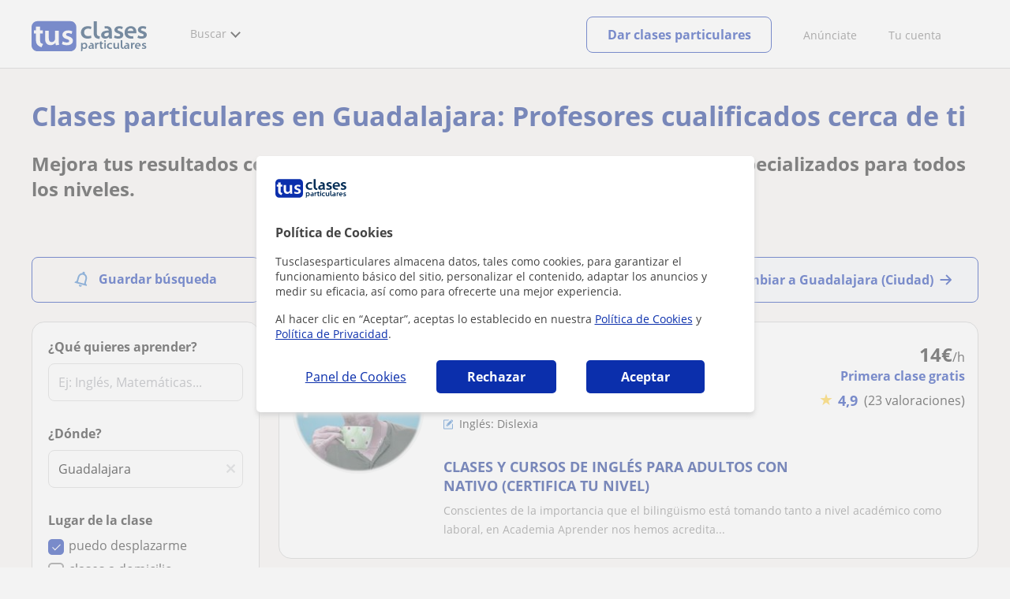

--- FILE ---
content_type: application/javascript
request_url: https://d1reana485161v.cloudfront.net/com_5jq.min.js?v=1046
body_size: 48484
content:
/*! jQuery v3.2.1 | (c) JS Foundation and other contributors | jquery.org/license */
function rejectedOptimizelyCookies(){if($("body").data("current-website-area")==11){var n=getCookie("pp")!="",t=getCookie("pp")!=""&&isCookieAuthorisedByUser("analiticas","optimizely");n&&!t&&$("#lowresultsv2").length>0&&($(".lowresultstest_hidden").removeClass("lowresultstest_hidden"),$("#rowExtraAds #header").removeClass("lowresultstestv2_hidden"))}}function l(n){$.ajax({url:n,dataType:"script",cache:!0})}function le(n){return $(n).length>0}function root(){return le("#hfolder")?$("#hfolder").val():""}function rno(n){$(n).removeClass("nodis")}function lCSS(n,t){le(n)&&t!=null&&typeof t!="undefined"&&$(n).append("<link rel='stylesheet' type='text/css' href='"+t+"'/>")}function refillResources(n){if(typeof n!="undefined")if(typeof resx!="undefined")for(var t in n)typeof n[t]!="undefined"&&typeof resx[t]=="undefined"&&(resx[t]=n[t]);else resx=n}function AjaxValue(n,t,i,r){return $.ajax({url:n,data:t,type:r,"async":!1}).done(function(n){s=$(n).find(i).text()}).fail(function(){s=i=="string"?"":-1}),s}function v0(n){return $(n).length==0}function v1(n){return v0(n)||$(n).val()!=""}function gt(n,t){return typeof resx!="undefined"&&typeof resx[n]!="undefined"?resx[n]:t}function al(n){alert(gt("pf","Por favor, ")+" "+n)}function v_c(n){if($(n+' input[type="checkbox"]').removeClass("err"),le($(n+" .txt_error"))&&$(n+".txt_error").hide(),v0(n+"input.check")||!$(n+"input.check").is(":visible")||$(n+"input.check").is(":checked"))return!0;le($(n+" .txt_error"))&&resx!=null?($(n+" .txt_error").html(resx.pf+resx.ac).show(),$(n+' input[type="checkbox"]').addClass("err")):al(gt("ac","acepta las condiciones"))}function v_m(n){if(v0(n+".txtmail")||v1(n+".txtmail")&&EsEmail($(n+".txtmail").val()))return!0;al(gt("ee","escribe tu e-mail"))}function v_n(n){if(v1(n+".txtname"))return!0;al(gt("en","escribe tu nombre"))}function v_p(n){if(v1(n+".txtphone"))return!0;al(gt("et","escribe tu teléfono"))}function v_t(n){if(v0(n+".txttext")||$(n+".txttext").val()!=""&&$(n+".txttext").val().indexOf("<")<=0)return v1(n+".txttext.m_auto")&&hasls&&setItem("TCP_lastm",escape($(n+".txttext.m_auto").val())),!0;al(gt("em","escribe un mensaje"))}function v_i(n){if(v0(n+".selinterest")||$(n+".selinterest").val()>0)return!0;al(gt("sm","indica el motivo del contacto"))}function v_all(n){return v_n(n)&&v_m(n)&&v_p(n)&&v_t(n)&&v_c(n)&&v_i(n)?!0:!1}function ph(n){if(v_all(n))$.ajax({url:root()+"/ws/Alert.asmx/sendphone",data:"idcliente="+$(".hId_Academia").val()+"&telefono="+$(n+".txtphone").val()+"&email="+$(n+".txtmail").val()+"&nombre="+$(n+".txtname").val()+"&interesado="+$(n+".selinterest").val()}).done(function(t){var i=parseInt($(t).text());window.location=root()+"/consulta-centro-ok.aspx?C="+$(".hId_Academia").val()+(i>0?"&I="+i.toString():"")+"&E="+$(n+".txtmail").val()+"&ok=0"});else return!1}function save_alert(n){if(v_all(n))$.ajax({url:root()+"/ws/Alert.asmx/RegisterAlert_v2",data:$("#params24x7").val()+$(n+".txtmail").val()}).done(function(){$("#box_alerta_content").html("<strong>"+gt("ag","Alerta guardada correctamente")+"<\/strong>")});else return!1}function EsEmail(n){var t=new RegExp("^[a-zA-Z0-9-._]{1,100}@[a-zA-Z0-9-_.]{1,100}[.][a-zA-Z]{2,5}(|.[a-zA-Z]{2,5})$");return t.test(n)}function keyValidate(n){return 13==(document.all?event.keyCode:n.keyCode)?!1:!0}function ChangeSel(n,t,i,r,u){i||(i=gt("t","Todas..."));$.ajax({url:root()+"/ws/Diccionarios.asmx/"+t}).done(function(t){$(n).removeAttr("disabled").empty().AddOption("0",i);$(t).find("Elemento").each(function(){var t=$(this).find("Key").text(),i=$(this).find("Value").text();$(n).AddOption(t,i)});r&&$(n).val(r);u!=null&&typeof u=="function"&&u(n,t)})}function GetResource(n,t,i){n!=null&&t!=null&&typeof n!="undefined"&&typeof t!="undefined"&&n!=""&&t!=""&&$.ajax({url:root()+"/_services/resx/resources.aspx",dataType:"json",data:{rname:t},success:function(t){t!=null&&typeof t!="undefined"&&t!=""&&le(n)&&($(n).is("input")?$(n).val(t):$(n).html(t));typeof i!="undefined"&&typeof i=="function"&&i()}})}function fbox(n,t){var i="";$("#hid_v_js").length>0&&(i="?v="+$("#hid_v_js").val());$.getScript(getCdnGlobal()+"facebox.js"+i,function(){$.facebox.settings.opacity=.6;$.facebox({ajax:n},t)})}function ShowPhone(n){fbox(root()+"/academias/ver_telefono.aspx?idc="+n)}function getCookie(n){if(document.cookie.length>0){var t=document.cookie.indexOf(n+"="),i;if(t!=-1)return t=t+n.length+1,i=document.cookie.indexOf(";",t),i==-1&&(i=document.cookie.length),unescape(document.cookie.substring(t,i))}return""}function cookieHasValue(n,t){return document.cookie.replace(/\s/g,"").split(";").includes(n+"="+t)}function createCookie(n,t,i,r){var f="",u;i&&i!=0&&(u=new Date,u.setTime(u.getTime()+i*864e5),f=";expires="+u.toGMTString());r=r?";domain="+r:"";document.cookie=n+"="+t+f+";path=/"+r}function deleteCookie(n){document.cookie=n+"=;expires=Thu, 01 jan 1970 00:00:00 UTC; path=/;"}function getItem(n){return hasls?sessionStorage.getItem(n)?sessionStorage.getItem(n):getLocal(n)?getLocal(n):"":getCookie(n)}function getLocal(n){var t=localStorage,i=t.getItem(n+"_e");return i&&i<(new Date).getTime()?(t.removeItem(n),t.removeItem(n+"_e"),""):t.getItem(n)}function setItem(n,t,i,r){if(isItemTypeAuthorised(n))if(hasls){var u=i?localStorage:sessionStorage;u.removeItem(n);u.removeItem(n+"_e");i>0&&u.setItem(n+"_e",(new Date).getTime()+i*864e5);i<0||u.setItem(n,t)}else createCookie(n,t,i,r)}function sh(n){$(n).hide().css("visibility","visible").fadeIn("slow")}function OptCoordenadasLocalidades(n,t){n!=null&&typeof n!="undefined"&&t!=null&&typeof t!="undefined"&&$(t).find("Elemento").each(function(){var i=$(this).find("Key").text(),t=$(this).find("Aux").text();t!=null&&t!=""&&t.split(",").length>=2&&($(n+' option[value="'+i+'"]').data("lat",t.split(",")[0]),$(n+' option[value="'+i+'"]').data("lng",t.split(",")[1]))})}function checkTCB(){if(le("#hidTOf")&&$("#hidTOf").val()=="0"){var n=getItem("TCB");if(n!="")return window.location=root()+"/consultako.aspx?p="+n,!1}return!0}function removeTCB(){getItem("TCB")!=""&&sessionStorage.removeItem("TCB")}function GetLoggedAuth(){var n=getCookie("TCP_Auth");return n!=null&&typeof n!="undefined"?n:""}function getMod(){var i=getCookie("lastsearch"),t="",n;return i&&(n=JSON.parse(i),n&&(t=n.InCompany>0?"4":n.Online>0?"3":t)),t}function SetIurl(n,t,i,r){var u=typeof i!="undefined"&&!i?!0:$(t).css("visibility")=="visible";n>=t.offset().top-$(window).height()-400&&($(t).is(":visible")||r)&&u&&(t.data("srcset")!=""&&(t.attr("srcset",t.data("srcset")),t.removeAttr("data-srcset")),t.is("img")?t.attr("src",t.data("iurl")):t.css("background-image","url("+t.data("iurl")+")"),t.removeAttr("data-iurl"),sh(t))}function Lazy(n){$("*[data-iurl]").each(function(){SetIurl(n,$(this))});$("*[data-iclass]").each(function(){var t=$(this);n>=t.offset().top-$(window).height()-400&&(t.addClass(t.data("iclass")),t.removeAttr("data-iclass"))})}function getCdnGlobal(){var n="";return le("#hid-cdn-global")&&(n=$("#hid-cdn-global").val()),n||(n="/s/"),n}function SetTotalNotificaciones(){var n=$(".js-gunm-total").html();n!="+"&&(n=Number($(".js-gnum-notif").html())+Number($(".js-gnum-mesaages").html()),$(".js-gunm-total").addClass("gunm-l").css("opacity","1").html(n<10?n:"+"))}function getunreadmsg_set(n,t){n&&!isNaN(n)&&n>0&&($('[data-getunreadmsgs="1"]').addClass("gunm-l").html(n<10?n:"+"),t&&t!=""&&$(t).css("opacity","1"),SetTotalNotificaciones(),$(".header-messages-menu").length>0&&($(".header-messages-menu .text-pending-messages").html($(".header-messages-menu .text-pending-messages").html().replace("{0}",n<10?n:"+10")),$(".header-messages-menu .text-pending-messages").show(),$(".header-messages-menu .text-your-messages").hide()))}function getunreadmsg(n){var i=getItem("messaging_nunread"),t;i!=""?getunreadmsg_set(i,n):(t=$('[data-getunreadmsgs="1"]').first(),t.data("gunm-ucid")&&t.data("gunm-api")&&$.ajax({url:t.data("gunm-api")+"api/messages/gnum",data:{ucid:t.data("gunm-ucid")}}).done(function(t){$.ajax({url:root()+"/api/api/promo/gnpnr"}).done(function(n){t+=n}).always(function(){getunreadmsg_set(t,n);setItem("messaging_nunread",t&&!isNaN(t)&&t>0?t:0,.008)})}))}function showunreadnotificaciones(n){n&&!isNaN(n)&&n>0?($('[data-getunreadnotif="1"]').html(n>=10?"+":n).toggleClass("gunm"),$(".dvnotificacines .badge").css("opacity",1),SetTotalNotificaciones(),$("#navcustom .mainbadge").css("opacity",1)):$(".dvnotificacines .badge").hide()}function getunreadnotif(){if(isCookieTypeAuthorisedByUser("funcionales")){var n=getItem("notif_unread");n!=""&&n!=null?showunreadnotificaciones(n):$.ajax({url:root()+"/api/api/usuario/gunt?tk="+GetLoggedAuth(),type:"GET",dataType:"json",success:function(n){setItem("notif_unread",n,.004);showunreadnotificaciones(n)}})}}function getTCPUICookie(){var t=getCookie("TCP_UI"),n;return t!=""?(n={},$.each(t.split("&"),function(t,i){var r=i.split("=");r&&r.length>1&&(n[r[0].toLowerCase()]=r[1].replace(new RegExp(/\+/g)," "))}),n):null}function showTutorMessage(){$("#contactBoxContainer")&&($("#contactBoxContainer .tutor-msg-sample .loader-img").fadeOut(700),$("#contactBoxContainer .tutor-msg-sample .tutor-msg").delay(700).fadeIn(500));$("#contactbox")&&($("#contactbox .tutor-msg-sample .loader-img").fadeOut(700),$("#contactbox .tutor-msg-sample .tutor-msg").delay(700).fadeIn(500));$("#contactform")&&($("#contactform .tutor-msg-sample .loader-img").fadeOut(700),$("#contactform .tutor-msg-sample .tutor-msg").delay(700).fadeIn(500))}function BindClickListDetails(){$("div.itemv3").off("click.itemv3").on("click.itemv3",function(n){n.target.className!=="contact-tutor"?window.location=$(this).data("link"):window.location.href=$(this).data("link")+"#contactar2"})}function launchcookiepanel(){if($(".cookiesnoticev2").length>0){$("#pp").fadeIn();return}$.get(root()+"/partialview/cookiesnotice.aspx",{},function(n){n!==null&&typeof n!="undefined"&&n!==""&&$("#div_pp_notice").html(n)})}function onResize(n){if(767>=parseInt(n)){$("#navcustom .menu.menu-comunity .menu-title").text($("#hidtmas").val());$(".menu.menu-comunity a").appendTo("#navmainsearchers .submenu-items.tb-vs");var t=$("#menuHowItWorks").text(),i=$("#header_howitworks").clone();$("#menuHowItWorks").html(i.css("display","inline-block"));$("#menuHowItWorks").append(t);$("#menuHowItWorks").appendTo("#navmainsearchers .submenu-items.tb-vs")}else $("#navcustom .menu.menu-comunity .menu-title").text($("#hidtcom").val()),$("#navmainsearchers .submenu-items.tb-vs a").appendTo(".menu.menu-comunity .submenu-content"),$("#menuHowItWorks").appendTo(".nav-item.lnkhowitworks"),$(".nav-item.lnkhowitworks #menuHowItWorks").find("svg").remove()}function addFocus(n){n.closest("p").addClass("focus-field-adap")}function removeFocus(){$(this).val().length==0&&$(this).closest("p").removeClass("focus-field-adap")}function removeFocusSelect(n){var t=n.prop("selectedIndex");t>0||$(n.prev()).hasClass("visible")?n.closest("p").addClass("focus-field-adap"):n.closest("p").removeClass("focus-field-adap")}function suv(){var t=1,n=getItem("user");n&&typeof n!="undefined"&&$.isNumeric(n)&&(t=++n);setItem("user",t,1)}function ViewModalPopup(n,t,i,r,u){v0("#lean_overlay")?($("body").addClass("modalon").append("<div id='lean_overlay'><\/div>"),$("#lean_overlay").css({display:"block",opacity:0,height:$(document).height()+"px"}).fadeTo(200,.6)):$("body").addClass("modalon");r||$("#lean_overlay").click(function(){closeModalPopup(n,u)});typeof r!="undefined"&&r&&$("body").addClass("blockbg");$("body").append(t);var e=i||"",f=document.getElementById(n),o=$(f).outerWidth();$(f).css({display:"block",position:"fixed",opacity:0,"z-index":11e3,left:"50%","margin-left":-(o/2)+"px",top:"75px",background:e}).fadeTo(200,1);$(".modal .close span").on("click",function(){closeModalPopup($(this).parents(".modal").attr("id"),u)})}function closeModalPopup(n,t){if(!$("#"+n).hasClass("noclose")){var i=document.getElementById(n);$(i).detach();v0(".modal")&&($("#lean_overlay").fadeOut(200).detach(),$("body").removeClass("modalon").removeClass("blockbg"));t!=null&&typeof t=="function"&&t()}}function checkloginuser(n){var e=getCookie("TCP_UI"),r=!1,t,u,i,f;if(e!=""){for(t={},u=e.split("&"),i=0;i<u.length;i++)f=u[i].split("="),t[f[0].toLowerCase()]=f[1].replace(new RegExp(/\+/g)," ");t.n!=null&&t.e!=null&&t.u!=null&&getCookie("TCP_Auth")!=""&&(r=!0)}return r||$.ajax({url:getCdnGlobal()+"user_log.min.js?v="+n.vjs,dataType:"script",cache:!0}).done(function(){BindActionCallbackLogModal(n);$.ajax({url:getCdnGlobal()+"social_login.min.js?v="+n.vjs,dataType:"script",cache:!0})}),r}function obtenerTipoClase(){var n=$("#modalidad_clase").data("type-multi").length!==0;return n&&$("#modalidad_clase span.wcheckboxact.checked").length===$("#modalidad_clase span.wcheckboxact").length?$("#modalidad_clase").data("type-multi"):$("#modalidad_clase span.wcheckboxact.checked").length===0?0:parseInt($("#modalidad_clase span.wcheckboxact.checked + input[type=checkbox]").val())}function toggleCamposOnline(n){if(n===2){$("tr#tr_provincia").addClass("nodis");$("tr#tr_localidad").addClass("nodis");return}$("tr#tr_provincia").removeClass("nodis");$("tr#tr_localidad").removeClass("nodis")}function SaveAppLinkHit(){$.ajax({url:root()+"/api/api/utils/apphit",method:"POST",data:{device:$(this).data("device"),cfg:getCookie("cfg2"),origin:$(this).data("origin")}})}function setClassgapBannerButtonsAction(){$("div.classgap-banner #lnkBooking, div.classgap-banner #lnkFreeMinuts").click(function(n){if(n.preventDefault(),$(".classgap-banner").data("version")==2){window.open($(this).attr("href"),"_blank");return}loadClassgapBannerModal()})}function loadClassgapBannerModal(){$.get(root()+"/partialview/modal_classgap_banner.aspx?UserId="+$("#IdUsuario").val()+"&ClassgapURLDetail="+$("div.classgap-banner").data("url-detail")+"&FreeClass="+$("div.classgap-banner").data("free-class")+"&HitId="+$("div.classgap-banner").data("hit-id"),{},function(n){n!==null&&typeof n!="undefined"&&n!==""&&(ViewModalPopup("classgapBannerPopup",n,"",!0,null),$("div#lean_overlay").addClass("classgap-banner-popup-overlay"),$("div.classgap-banner-popup #lnkClose").click(function(){closeModalPopup("classgapBannerPopup")}),$("div.classgap-banner-popup #lnkBooking").click(function(n){setClassgapBannerModalButtonAction(n)}),Lazy($(window).scrollTop()))})}function setClassgapBannerModalButtonAction(){event.preventDefault();$.ajax({url:root()+"/api/api/utils/cg-banner-hit-button",method:"POST",data:{hitId:$("div.classgap-banner").data("hit-id")}});window.open($(event.currentTarget).attr("href"),"_blank");closeModalPopup("classgapBannerPopup")}function CheckValidPassword(n){var t=/[A-Z]/.test(n),i=/[a-z]/.test(n),r=/\d/.test(n),u=/\W/.test(n);return t+i+r+u<4?!1:!0}function isLegacyPPCookie(){if(!isCookiesV2Enabled())return!0;var n=getCookie("pp");return n?n==="1":!1}function isCookieTypeAuthorisedByUser(n){var i=isLegacyPPCookie(),t;return i?!0:(t=getCookie("pp"),t.includes('"'+n+'": {"All":true'))}function isCookieAuthorisedByUser(n,t){var r=isLegacyPPCookie(),i;if(r||isCookieTypeAuthorisedByUser(n))return!0;try{return i=getCookie("pp"),JSON.parse(i)[n][t]}catch(u){return!1}}function lgid(){le("#g_id_onload")&&!GetLoggedAuth()&&isCookieTypeAuthorisedByUser("funcionales")&&(getCookie("TCP_got")&&$("#g_id_onload").attr("data-auto_select","true"),l("https://accounts.google.com/gsi/client"))}function isItemTypeAuthorised(n){return isCookiesV2Enabled()?(itemsFunctionalType=["Condiciones","myads","favoritos","pag0","lastsearch"],itemsAnaliticType=[],itemsAdvertisingType=[],!isCookieTypeAuthorisedByUser("funcionales")&&itemsFunctionalType.includes(n))?!0:!isCookieTypeAuthorisedByUser("analiticas")&&itemsAnaliticType.includes(n)?!0:!isCookieTypeAuthorisedByUser("publicidad")&&itemsAdvertisingType.includes(n)?!0:!1:!0}function getWhatConditionsMustAccept(){var n=1;return le("#hidTOf")&&(n=$("#hidTOf").val()==0?1:0),n}function isCookiesV2Enabled(){return $("#cookiesPanelVersion").val()==2}function LoadConversionTrackingPixel(){let n=GetLoggedAuth();if(n!==null&&n!==""){let t=root()+"/api/api/usuario/gctp?Token="+n;fetch(t,{method:"GET"}).then(n=>{n.ok&&n.json().then(n=>{n!==null&&n.Pixel!==0&&LoadConversionTrackingPixelControl(n)})})}}function LoadConversionTrackingPixelControl(n){let t=getTCPUICookie();if(t!==null){let i=root()+"/controls/loadcontrol.aspx?control=ConversionTrackingPixel&Pixel="+n.Pixel+"&Campaigns="+n.Campaigns+"&Email="+t.e+"&Type="+n.Type;fetch(i,{method:"GET"}).then(n=>{n.ok&&n.text().then(n=>$("body").append(n))})}}function loadCookiesControlAndSetAnalytics(){var n;if(le("#pp")){n="";isDataAttributeDefined("body","pageviewhit")&&(n="&pvh="+$("body").data("pageviewhit")+("&pvhurl="+encodeURIComponent(window.location.href)));var f=getUserEventTrackingParams(),t=getTestABParams(),i=getRegistroTelefonoUsuarioParams(),r=getUpdateLastSubcategorySearch(),u=root()+"/analytics/?"+(le("#hcfg")?"cfg="+$("#hcfg").val()+"&":"")+(le("#hcou")?"cou="+$("#hcou").val()+"&":"")+window.location.search.substring(1)+"&ref="+encodeURIComponent(document.referrer)+n+t+i+r;$("#pp").load(u,function(n,t){t!=="error"&&(typeof testAB!="undefined"&&testAB!==null&&testAB.getTestAB().LoadTestAtPageLoad&&testAB.showTest(),replacePPCookieDomain(),updateCookiePPIanaTimeZone())})}}function isDataAttributeDefined(n,t){return $(n).data(t)!=undefined&&$(n).data(t)!="undefined"&&$(n).data(t)!=""}function getUserEventTrackingParams(){if(!isCookieTypeAuthorisedByUser("analiticas"))return"";if(typeof Storage!="undefined"){var n=sessionStorage.getItem("npv")?sessionStorage.getItem("npv"):0,t=localStorage.getItem("nv")?localStorage.getItem("nv"):0;n++;isCookieAuthorisedByUser("analiticas","npv")&&sessionStorage.setItem("npv",n);n===1&&(t++,isCookieAuthorisedByUser("analiticas","nv")&&localStorage.setItem("nv",t))}}function getTestABParams(){var n=null;return(isDataAttributeDefined("body","test-ab")&&(n=$("body").data("test-ab")),n!==null&&n.SetHitAtPageLoad)?"&TestAB="+JSON.stringify(n):""}function getUpdateLastSubcategorySearch(){return $("#lastsearch_subcategory_id").val()?"&updateLastSubcategorySearch="+$("#lastsearch_subcategory_id").val():""}function getRegistroTelefonoUsuarioParams(){var n=null;return(isDataAttributeDefined("body","registro-telefono-usuario")&&(n=$("body").data("registro-telefono-usuario")),n!==null&&n.Action===1)?"&RegistroTelefonoUsuario="+JSON.stringify(n):""}function getUserIdFromCookie(){var n=getTCPUICookie();if(typeof n!="undefined"&&n!==null)return n.id}function loadSuggestScriptAndInitSuggester(n){n.data("l")!=="1"&&$.ajax({url:getCdnGlobal()+"suggest.min.js?v="+n.data("s-v"),dataType:"script",cache:!0}).done(function(){n.data("l","1");loadSuggest&&loadSuggest(n)})}function hasToRedirectToCustomSearch(){if(userIsLogged())return!1;var n=$("#body").data("portalid");return n===17||n===19||n===22||n===23||n===26||n==21}function userIsLogged(){return getCookie("TCP_Auth")!=""}function logoutUser(){var n=$(this).data("domain");$.each(["TCP_UI","TCP_Auth","ASP.NET_SessionId"],function(t,i){createCookie(i,"",-1,n)});hasls&&(localStorage.removeItem("Condiciones"),localStorage.removeItem("Condiciones_e"),sessionStorage.removeItem("TCP_lastm"));$("#divcondiciones").fadeIn();$.ajax({url:root()+"/ws/Alert.asmx/Logout"})}function loadHotjarScript(){if($("#hidden_hotjar_is_active").length!==0&&$("#hidden_hotjar_is_active").val()==="True"&&isCookieAuthorisedByUser("analiticas","_hj")){var n="";$("body").data("current-website-area")&&parseInt($("body").data("current-website-area"))>0&&(n="&Area="+parseInt($("body").data("current-website-area")));($("#hidden_load_hotjarV2").length>0&&$("#hidden_load_hotjarV2").val()=="True"||getCookie("lastsearch").includes('TopTutor":true')&&$("#isTopTutorsActive").val()=="True")&&(n=n+"&ForceHotjarV2=1");fetch(root()+"/controls/loadcontrol.aspx?control=Hotjar"+n,{method:"GET"}).then(function(n){n.ok&&n.text().then(function(n){$("body").append(n)})})}}function loadOptimizelyScript(){if($("#hidden_optimizely_is_active").length===0||$("#hidden_optimizely_is_active").val()!=="True"||$("#hidden_optimizely_cdn").length===0||$("#hidden_optimizely_cdn").val()===""||!isCookieAuthorisedByUser("analiticas","optimizely")){typeof executeRejectOptimizelyActions=="function"&&executeRejectOptimizelyActions();return}$.getScript($("#hidden_optimizely_cdn").val(),function(){typeof executeOnLoadOptimizelyActions=="function"&&executeOnLoadOptimizelyActions()});typeof loadExperimentAfterOptimizelyLoad=="function"&&loadExperimentAfterOptimizelyLoad()}function sendEventToGoogleAnalytics4(n){window.dataLayer=window.dataLayer||[];let t={};typeof n.externalSource!="undefined"&&!isNaN(n.externalSource)&&parseInt(n.externalSource)>0&&(t.external_source=n.externalSource);let i=typeof n.property!="undefined"||typeof n.action!="undefined"&&n.action=="error";if(i){t.event=n.category;t.property="error";typeof n.description!="undefined"&&(t.description=n.description);window.dataLayer.push(t);return}if(typeof n.category!="undefined"){t.event=n.category;window.dataLayer.push(t);return}window.dataLayer.push(n)}function loadInstrumentarFlujoParrillaLeadsGA4(){try{if(!isCookieTypeAuthorisedByUser("analiticas"))return;($("#scriptEventSearch").val()&&referrerIsHome()||$("#hasFiltroTexto").val()=="True")&&eval(replaceUUandUserId($("#scriptEventSearch").val()));$("#scriptEventViewItemList").val()&&eval(replaceUUandUserId($("#scriptEventViewItemList").val()));$("#scriptEventItemListFiltered").val()&&eval(replaceUUandUserId($("#scriptEventItemListFiltered").val()));$("#scriptEventSelectItem").val()&&fromTutorClick&&eval(replaceUUandUserId($("#scriptEventSelectItem").val()));$("#scriptEventViewItem").val()&&eval(replaceUUandUserId($("#scriptEventViewItem").val()));$("#scriptEventViewTutorProfile").val()&&eval(replaceInnerOrigin(replaceUUandUserId($("#scriptEventViewTutorProfile").val())))}catch(n){console.log(n)}}function replaceUUandUserId(n){return n=replaceUserId(n),replaceUU(n)}function replaceUU(n){return n.replace("[uu]",getCookie("UU"))}function replaceUserId(n){return n.replace("[fk_usuario]",getUserIdFromCookie()==undefined||getUserIdFromCookie()==""?"":getUserIdFromCookie())}function replaceInnerOrigin(n){return n.replace("[inner_origin]",comingFromAd()?"anuncio":"direct")}function referrerIsHome(){var t,n;return document.referrer===undefined||document.referrer===""?!1:(t=new URL(document.referrer),t.search="",n=t.toString(),n.endsWith("/")&&(n=n.substring(0,n.length-1)),n===window.location.origin)}function fromTutorClick(){return document.referrer!==undefined&&document.referrer!==""&&document.referrer!==window.location.href&&getCookie("lastsearch")!==""}function comingFromAd(){return document.referrer!==undefined&&document.referrer!==""&&document.referrer!==window.location.href}function hasSelpoblacion(n,t,i,r,u,f){n==""?$("#trpoblacion").hide():(ChangeSel(t,i,r,u,f),$("#trpoblacion").show())}function insertUserEventTracking(n=-1,t=-1){var i,u,r;try{if(!document.getElementById("Api_v2_Url")||document.getElementById("Api_v2_Url").value==""||!document.getElementById("UserEventTrackingHitType")||document.getElementById("UserEventTrackingHitType").value<=0)return;i={};u=getCookie("TCP_UI");i.uu=getIntOrDefault(getCookie("UU"));i.fkUsuario=getIntOrDefault(getItemValue("U",u));i.fkTipoOfertante=getIntOrDefault(getItemValue("TO",u),-1);i.fkConfiguracion=getIntOrDefault(getCookie("cfg2"));i.fkConfiguracion==0&&(i.fkConfiguracion=getIntOrDefault(getCookie("cfg3")));i.fkPortal=getIntOrDefault(document.body.getAttribute("data-portalid"),-1);i.fkUserAgent=getIntOrDefault(getCookie("ua"));getCookie("TC_OR")&&JSON.parse(getCookie("TC_OR")).hasOwnProperty("o")&&(i.source=JSON.parse(getCookie("TC_OR")).o);i.adId=getValueElementById("IdAnuncio");i.adId==0&&(i.adId=getValueElementById("idad"));i.adId==0&&(i.adId=getValueElementById("adid"));i.adId==0&&(i.hitType==UserEventTrackingHitType.AnuncioProfesor||i.hitType==UserEventTrackingHitType.AnuncioAcademia)&&(i.adId=getValueElementById("hit_id"));i.searchId=getIntOrDefault(getCookie("SearchId"));createCookie("SearchId",0,-1);i.fkUsuarioVisto=getValueElementById("hit_id");i.viewedPagesInCurrentSession=getIntOrDefault(sessionStorage.getItem("npv"));i.numberOfSessions=getIntOrDefault(localStorage.getItem("nv"));i.hitType=getValueElementById("UserEventTrackingHitType");i.fkClienteVisto=getValueElementById("hId_Academia");i.fkClienteVisto<=0&&(i.fkClienteVisto=getValueElementById("inputclientid"));esHitTypeValidoSolicitarClase(i.hitType)&&(i.fkUsuarioVisto=window.location.href.split("?")[0].split("/").pop(),r=new URLSearchParams(window.location.search),i.adId=getIntOrDefault(r.get("aid")));esHitTypeValidoContacto(i.hitType)&&(r=new URLSearchParams(window.location.search),i.fkUsuarioVisto=getIntOrDefault(r.get("U")),i.fkClienteVisto=getIntOrDefault(r.get("C")),i.adId=getIntOrDefault(r.get("A")),document.getElementById("hidmcinfo")&&(i.fkUsuario=JSON.parse(document.getElementById("hidmcinfo").value)&&JSON.parse(document.getElementById("hidmcinfo").value).uid?parseInt(JSON.parse(document.getElementById("hidmcinfo").value).uid):0,i.adId=JSON.parse(document.getElementById("hidmcinfo").value)&&JSON.parse(document.getElementById("hidmcinfo").value).aid?parseInt(JSON.parse(document.getElementById("hidmcinfo").value).aid):0));(i.hitType==UserEventTrackingHitType.AnuncioAcademia||i.hitType==UserEventTrackingHitType.PerfilAcademia||i.fkClienteVisto>0)&&(i.fkUsuarioVisto=0);i.url=window.location.href;t>-1&&(i.adId=t);n>-1&&(i.hitType=n);$.ajax({type:"POST",url:document.getElementById("Api_v2_Url").value+"/Tracking/insert-userevent",data:JSON.stringify(i),contentType:"application/json; charset=utf-8",dataType:"json"}).done(function(n){n!=0&&console.error("Error Al lanzar: "+JSON.stringify(i))}).fail(function(){console.error("Se ha producido un error inesperado - Al lanzar: "+JSON.stringify(i))})}catch(f){return console.error("Error: insertUserEventTracking"+f)}}function getValueElementById(n,t=0){return document.getElementById(n)?parseInt(document.getElementById(n).value):t}function getIntOrDefault(n,t=0){return n?parseInt(n):t}function esHitTypeValidoContacto(n){const t=[UserEventTrackingHitType.ContactoAnuncioProfesor,UserEventTrackingHitType.ContactoAnuncioAcademia,UserEventTrackingHitType.ContactoPerfilProfesor,UserEventTrackingHitType.ContactoPerfilAcademia,UserEventTrackingHitType.ClaseSolicitadaAnuncioProfesor,UserEventTrackingHitType.ClaseSolicitadaAnuncioAcademia,UserEventTrackingHitType.ClaseSolicitadaPerfilProfesor,UserEventTrackingHitType.ClaseSolicitadaPerfilAcademia];return t.includes(n)}function esHitTypeValidoSolicitarClase(n){const t=[UserEventTrackingHitType.SolicitarClasePerfilProfesor,UserEventTrackingHitType.SolicitarClasePerfilAcademia,UserEventTrackingHitType.SolicitarClaseAnuncioProfesor,UserEventTrackingHitType.SolicitarClaseAnuncioAcademia];return t.includes(n)}function getItemValue(n,t){var r,i,u;if(t)for(r=t.split("&"),i=0;i<r.length;i++)if(u=r[i].split("="),u[0]===n)return u[1];return""}function tipoOfertanteOfPage(){return le("#profiletutor")||le("#isC")&&$("#isC").val()==0?0:le("#detail_academia")||le("#isC")&&$("#isC").val()!=0?3:-1}function eventGAContactViaPhone(){return tipoOfertanteOfPage()==0?"contact_teacher_via_phone":tipoOfertanteOfPage()==3?"contact_academy_via_phone":""}function callTrackingOptimizely(n,t){window.optimizelyEdge=window.optimizelyEdge||[];switch(t){case"event":window.optimizelyEdge.push({type:t,eventName:n});break;case"page":window.optimizelyEdge.push({type:t,pageName:n})}}function setTestAB(n){if(!n){console.error('setTestAB: El objeto "test" no está definido');return}$.ajax({url:"/api/api/usuario/set-test-ab",data:n,type:"POST",dataType:"json"})}function loadConsentMode(){if(getCookie("pp")!==""){const n=["analiticas","funcionales","publicidad"].filter(n=>isCookieTypeAuthorisedByUser(n));n.length===3?sendEventToGoogleAnalytics4({category:"consent_all_granted"}):n.length===0?sendEventToGoogleAnalytics4({category:"consent_all_denied"}):sendEventToGoogleAnalytics4({category:"consent_"+n.join("_")+"_granted"});loadConsentBing()}}function loadConsentBing(){return window.uetq=window.uetq||[],cookiesPublicidadGranted=isCookieTypeAuthorisedByUser("publicidad"),window.uetq.push("consent","update",{ad_storage:cookiesPublicidadGranted?"granted":"denied"}),cookiesPublicidadGranted}function isGoogleAnalyticsAuthorised(){return isCookieAuthorisedByUser("analiticas","_ga")&&isCookieAuthorisedByUser("analiticas","_gid")&&isCookieAuthorisedByUser("analiticas","_gat")}function loadTypeformFeedbackGrid(){$("#ShowTypeformGridsFeedback").val()=="True"&&(getCookie("TCP_Auth")==""||getCookie("TCP_UI").includes("TO=1"))&&(getCookie("TypeformGridSeenTimestamp")!=""&&getCookie("TypeformGridSeenTimestamp")<0||(getCookie("TypeformGridSeenTimestamp")==""&&createCookie("TypeformGridSeenTimestamp",getCurrentTimeInSeconds()),openLiveTypeform("01HZPVMWHRGC9YNEWWM408HWTN",!0,!0,"subject="+$("#hidFilterSubcategory").val()+",location="+$("#hidFilterLocation").val(),"unfoldTypeformFeedbackGrid")))}function openLiveTypeform(n,t,i,r,u){if(n!==undefined&&n!=""){var f="";t&&(f+="data-tf-auto-close ");i&&(f+='data-tf-on-submit="hideTypeformOnSubmit" ');r!=""&&(f+='data-tf-hidden="'+r+'" ');$(document.body).append('<div data-tf-live="'+n+'" '+f+"><\/div>");$.getScript("https://embed.typeform.com/next/embed.js",function(){u!=""&&window[u]()})}}function hideTypeformOnSubmit(){var n=document.querySelector('[data-testid="tf-v1-popover"]');n.remove();createCookie("TypeformGridSeenTimestamp",-1)}function unfoldTypeformFeedbackGrid(){var t=new URLSearchParams(window.location.search).get("page"),n=(getCurrentTimeInSeconds()-getCookie("TypeformGridSeenTimestamp"))/1e3;unfoldTimeoutSeconds=n>=30||t>1?1:31-n;setTimeout(function(){var n=document.querySelector('[data-testid="tf-v1-popover-button"]');n!==null&&n.querySelector(".tf-v1-close-icon")===null&&n.click()},unfoldTimeoutSeconds*1e3)}function getCurrentTimeInSeconds(){return(new Date).getTime()}function replacePPCookieDomain(){if($("#hidden_replace_cookies_domain").length!==0){var n=$("#hidden_replace_cookies_domain").val();if(n!==""){if(isCookiesV2Enabled()){replacePPCookieV2Domain(n);return}replacePPCookieV1Domain(n)}}}function replacePPCookieV1Domain(n){cookieHasValue("pp","1")&&(deleteCookie("pp"),createCookie("pp",(new Date).getTime(),730,n))}function replacePPCookieV2Domain(n){var i=getCookie("pp"),t;i!==""&&((t=JSON.parse(i),"version"in t&&t.version===2)||(t.version=2,deleteCookie("pp"),createCookie("pp",JSON.stringify(t),730,n)))}function loadHighlightStickyBar(){if($("#hidShowHighlightStickyBar")&&$("#hidShowHighlightStickyBar").val()=="True"){var n=getTCPUICookie();if(n!=undefined&&n.u!=undefined&&n.u!=""&&n.to==0){let t=root()+"/controls/loadcontrol.aspx?control=partialview/sticky/sticky_highlight&userid="+n.u;fetch(t,{method:"GET"}).then(n=>{n.ok&&n.text().then(n=>$("body").append(n))})}}}function hideTypeformButton(){var n=$('[class^="tf-v"]').filter(".open");n.length!==0&&n.find("[data-prevent-multiple-answers]").data("prevent-multiple-answers")&&(n.removeClass("open"),n.find("button").hide(),createCookie("tf-"+n.find("[data-id]").data("id")+"-submit","true",180))}function loadSliderTopTutors(){var n=getCookie("pp");if(!n||$("#showSliderTopTutors").length==0)return!1;if(!new URLSearchParams(window.location.search).has("toptutor")){let n=root()+"/controls/loadcontrol.aspx?control=partialview/slider-top-tutors&minAdsToShowSlider=2&numAdsDisplaySeeMore=4&maxAds=10";fetch(n,{method:"GET"}).then(n=>{n.ok&&n.text().then(n=>{var t=$(".itemv3").eq(1);t.after(n);callTrackingOptimizely("22321590341_url_targeting_for_test_ab_top_tutors","page")})})}topTutorsOptimizelyEvents()}function topTutorsOptimizelyEvents(){$(document).on("click",".top-tutors-ads > .itemv3",function(){callTrackingOptimizely("select_item_slider","event")});$(document).on("click",".top-tutors .top-tutors-link",function(){callTrackingOptimizely("view_tutor_top_tutors","event")});new URLSearchParams(window.location.search).has("toptutor")?$(".itemv3").click(function(){callTrackingOptimizely("select_item_top_tutors","event")}):$(".itemv3").click(function(){callTrackingOptimizely("select_item","event")})}function showMessageStatus(n,t){const i=$("#statusMessage");i.attr("class","status-message show "+n);i.fadeIn(500);i.text(t);setTimeout(function(){i.fadeOut(500,function(){i.removeClass("show")})},7e3)}function updateCookiePPIanaTimeZone(){var n,t,i;getCookie("pp")&&(n=JSON.parse(getCookie("pp")),n)&&(t=Intl.DateTimeFormat().resolvedOptions().timeZone,n.ianaTimeZone!=t)&&(n.ianaTimeZone=t,i=$("#hidden_replace_cookies_domain").length>0?$("#hidden_replace_cookies_domain").val():"",createCookie("pp",JSON.stringify(n),730,i))}function getParamCaseInsensitive(n){const t=new URLSearchParams(window.location.search);n=n.toLowerCase();for(const[i,r]of t.entries())if(i.toLowerCase()===n)return r;return null}function loadEventsGA4TestABHomeFrance(){isCookieTypeAuthorisedByUser("analiticas")&&($("#scriptEventHomeTestABFrance").val()&&eval($("#scriptEventHomeTestABFrance").val()),$("#scriptEventViewGridHomeFranceTestAB").val()&&eval($("#scriptEventViewGridHomeFranceTestAB").val()),$("#scriptEventContactHomeFranceTestAB").val()&&eval($("#scriptEventContactHomeFranceTestAB").val()))}function bindElementsHeaderMessageMenu(){if($(".header-messages .header-messages-button").length!==0){var n=$(".header-messages .header-messages-menu"),t=$(".header-messages .header-messages-button");t.on("click",function(){n.toggleClass("visible")});$(document).on("click",function(t){$(t.target).parents(".header-messages").length>0||n.removeClass("visible")})}}function showHeaderTypeUser(n){if(n!==null&&n.to==0&&$("#DarClasesBtn").attr("href")&&$("#DarClasesBtn").attr("href")!==""){$("#DarClasesBtn").html(gt("miv_encontrar"));$("#DarClasesBtn").attr("href",gt("General_1"));$("#Anunciate").attr("href",gt("PTA_Simple_30"));return}if(n!==null&&n.to==1&&$("#DarClasesBtn").attr("href")&&$("#DarClasesBtn").attr("href")!==""){$("#DarClasesBtn").html(gt("publica_un_anuncio"));$("#DarClasesBtn").attr("href",gt("PTA_1"));return}$("#DarClasesBtn").html(gt("convierte_en_profesor"))}var UserEventTrackingHitType,hasls,insigniasProfesorPlus;!function(n,t){"use strict";"object"==typeof module&&"object"==typeof module.exports?module.exports=n.document?t(n,!0):function(n){if(!n.document)throw new Error("jQuery requires a window with a document");return t(n)}:t(n)}("undefined"!=typeof window?window:this,function(n,t){"use strict";function ir(n,t){t=t||u;var i=t.createElement("script");i.text=n;t.head.appendChild(i).parentNode.removeChild(i)}function fi(n){var t=!!n&&"length"in n&&n.length,r=i.type(n);return"function"!==r&&!i.isWindow(n)&&("array"===r||0===t||"number"==typeof t&&t>0&&t-1 in n)}function l(n,t){return n.nodeName&&n.nodeName.toLowerCase()===t.toLowerCase()}function oi(n,t,r){return i.isFunction(t)?i.grep(n,function(n,i){return!!t.call(n,i,n)!==r}):t.nodeType?i.grep(n,function(n){return n===t!==r}):"string"!=typeof t?i.grep(n,function(n){return ot.call(t,n)>-1!==r}):er.test(t)?i.filter(t,n,r):(t=i.filter(t,n),i.grep(n,function(n){return ot.call(t,n)>-1!==r&&1===n.nodeType}))}function ar(n,t){while((n=n[t])&&1!==n.nodeType);return n}function te(n){var t={};return i.each(n.match(h)||[],function(n,i){t[i]=!0}),t}function nt(n){return n}function pt(n){throw n;}function vr(n,t,r,u){var f;try{n&&i.isFunction(f=n.promise)?f.call(n).done(t).fail(r):n&&i.isFunction(f=n.then)?f.call(n,t,r):t.apply(void 0,[n].slice(u))}catch(n){r.apply(void 0,[n])}}function bt(){u.removeEventListener("DOMContentLoaded",bt);n.removeEventListener("load",bt);i.ready()}function ht(){this.expando=i.expando+ht.uid++}function ue(n){return"true"===n||"false"!==n&&("null"===n?null:n===+n+""?+n:ie.test(n)?JSON.parse(n):n)}function pr(n,t,i){var r;if(void 0===i&&1===n.nodeType)if(r="data-"+t.replace(re,"-$&").toLowerCase(),i=n.getAttribute(r),"string"==typeof i){try{i=ue(i)}catch(u){}e.set(n,t,i)}else i=void 0;return i}function kr(n,t,r,u){var h,e=1,l=20,c=u?function(){return u.cur()}:function(){return i.css(n,t,"")},s=c(),o=r&&r[3]||(i.cssNumber[t]?"":"px"),f=(i.cssNumber[t]||"px"!==o&&+s)&&ct.exec(i.css(n,t));if(f&&f[3]!==o){o=o||f[3];r=r||[];f=+s||1;do e=e||".5",f/=e,i.style(n,t,f+o);while(e!==(e=c()/s)&&1!==e&&--l)}return r&&(f=+f||+s||0,h=r[1]?f+(r[1]+1)*r[2]:+r[2],u&&(u.unit=o,u.start=f,u.end=h)),h}function fe(n){var r,f=n.ownerDocument,u=n.nodeName,t=si[u];return t?t:(r=f.body.appendChild(f.createElement(u)),t=i.css(r,"display"),r.parentNode.removeChild(r),"none"===t&&(t="block"),si[u]=t,t)}function tt(n,t){for(var e,u,f=[],i=0,o=n.length;i<o;i++)u=n[i],u.style&&(e=u.style.display,t?("none"===e&&(f[i]=r.get(u,"display")||null,f[i]||(u.style.display="")),""===u.style.display&&kt(u)&&(f[i]=fe(u))):"none"!==e&&(f[i]="none",r.set(u,"display",e)));for(i=0;i<o;i++)null!=f[i]&&(n[i].style.display=f[i]);return n}function o(n,t){var r;return r="undefined"!=typeof n.getElementsByTagName?n.getElementsByTagName(t||"*"):"undefined"!=typeof n.querySelectorAll?n.querySelectorAll(t||"*"):[],void 0===t||t&&l(n,t)?i.merge([n],r):r}function hi(n,t){for(var i=0,u=n.length;i<u;i++)r.set(n[i],"globalEval",!t||r.get(t[i],"globalEval"))}function iu(n,t,r,u,f){for(var e,s,p,a,w,v,h=t.createDocumentFragment(),y=[],l=0,b=n.length;l<b;l++)if(e=n[l],e||0===e)if("object"===i.type(e))i.merge(y,e.nodeType?[e]:e);else if(tu.test(e)){for(s=s||h.appendChild(t.createElement("div")),p=(gr.exec(e)||["",""])[1].toLowerCase(),a=c[p]||c._default,s.innerHTML=a[1]+i.htmlPrefilter(e)+a[2],v=a[0];v--;)s=s.lastChild;i.merge(y,s.childNodes);s=h.firstChild;s.textContent=""}else y.push(t.createTextNode(e));for(h.textContent="",l=0;e=y[l++];)if(u&&i.inArray(e,u)>-1)f&&f.push(e);else if(w=i.contains(e.ownerDocument,e),s=o(h.appendChild(e),"script"),w&&hi(s),r)for(v=0;e=s[v++];)nu.test(e.type||"")&&r.push(e);return h}function gt(){return!0}function it(){return!1}function uu(){try{return u.activeElement}catch(n){}}function ci(n,t,r,u,f,e){var o,s;if("object"==typeof t){"string"!=typeof r&&(u=u||r,r=void 0);for(s in t)ci(n,s,r,u,t[s],e);return n}if(null==u&&null==f?(f=r,u=r=void 0):null==f&&("string"==typeof r?(f=u,u=void 0):(f=u,u=r,r=void 0)),f===!1)f=it;else if(!f)return n;return 1===e&&(o=f,f=function(n){return i().off(n),o.apply(this,arguments)},f.guid=o.guid||(o.guid=i.guid++)),n.each(function(){i.event.add(this,t,f,u,r)})}function fu(n,t){return l(n,"table")&&l(11!==t.nodeType?t:t.firstChild,"tr")?i(">tbody",n)[0]||n:n}function ve(n){return n.type=(null!==n.getAttribute("type"))+"/"+n.type,n}function ye(n){var t=le.exec(n.type);return t?n.type=t[1]:n.removeAttribute("type"),n}function eu(n,t){var u,c,f,s,h,l,a,o;if(1===t.nodeType){if(r.hasData(n)&&(s=r.access(n),h=r.set(t,s),o=s.events)){delete h.handle;h.events={};for(f in o)for(u=0,c=o[f].length;u<c;u++)i.event.add(t,f,o[f][u])}e.hasData(n)&&(l=e.access(n),a=i.extend({},l),e.set(t,a))}}function pe(n,t){var i=t.nodeName.toLowerCase();"input"===i&&dr.test(n.type)?t.checked=n.checked:"input"!==i&&"textarea"!==i||(t.defaultValue=n.defaultValue)}function rt(n,t,u,e){t=gi.apply([],t);var l,p,c,a,s,w,h=0,v=n.length,k=v-1,y=t[0],b=i.isFunction(y);if(b||v>1&&"string"==typeof y&&!f.checkClone&&ce.test(y))return n.each(function(i){var r=n.eq(i);b&&(t[0]=y.call(this,i,r.html()));rt(r,t,u,e)});if(v&&(l=iu(t,n[0].ownerDocument,!1,n,e),p=l.firstChild,1===l.childNodes.length&&(l=p),p||e)){for(c=i.map(o(l,"script"),ve),a=c.length;h<v;h++)s=l,h!==k&&(s=i.clone(s,!0,!0),a&&i.merge(c,o(s,"script"))),u.call(n[h],s,h);if(a)for(w=c[c.length-1].ownerDocument,i.map(c,ye),h=0;h<a;h++)s=c[h],nu.test(s.type||"")&&!r.access(s,"globalEval")&&i.contains(w,s)&&(s.src?i._evalUrl&&i._evalUrl(s.src):ir(s.textContent.replace(ae,""),w))}return n}function ou(n,t,r){for(var u,e=t?i.filter(t,n):n,f=0;null!=(u=e[f]);f++)r||1!==u.nodeType||i.cleanData(o(u)),u.parentNode&&(r&&i.contains(u.ownerDocument,u)&&hi(o(u,"script")),u.parentNode.removeChild(u));return n}function lt(n,t,r){var o,s,h,u,e=n.style;return r=r||ni(n),r&&(u=r.getPropertyValue(t)||r[t],""!==u||i.contains(n.ownerDocument,n)||(u=i.style(n,t)),!f.pixelMarginRight()&&li.test(u)&&su.test(t)&&(o=e.width,s=e.minWidth,h=e.maxWidth,e.minWidth=e.maxWidth=e.width=u,u=r.width,e.width=o,e.minWidth=s,e.maxWidth=h)),void 0!==u?u+"":u}function hu(n,t){return{get:function(){return n()?void delete this.get:(this.get=t).apply(this,arguments)}}}function ke(n){if(n in vu)return n;for(var i=n[0].toUpperCase()+n.slice(1),t=au.length;t--;)if(n=au[t]+i,n in vu)return n}function yu(n){var t=i.cssProps[n];return t||(t=i.cssProps[n]=ke(n)||n),t}function pu(n,t,i){var r=ct.exec(t);return r?Math.max(0,r[2]-(i||0))+(r[3]||"px"):t}function wu(n,t,r,u,f){for(var o=0,e=r===(u?"border":"content")?4:"width"===t?1:0;e<4;e+=2)"margin"===r&&(o+=i.css(n,r+b[e],!0,f)),u?("content"===r&&(o-=i.css(n,"padding"+b[e],!0,f)),"margin"!==r&&(o-=i.css(n,"border"+b[e]+"Width",!0,f))):(o+=i.css(n,"padding"+b[e],!0,f),"padding"!==r&&(o+=i.css(n,"border"+b[e]+"Width",!0,f)));return o}function bu(n,t,r){var o,e=ni(n),u=lt(n,t,e),s="border-box"===i.css(n,"boxSizing",!1,e);return li.test(u)?u:(o=s&&(f.boxSizingReliable()||u===n.style[t]),"auto"===u&&(u=n["offset"+t[0].toUpperCase()+t.slice(1)]),u=parseFloat(u)||0,u+wu(n,t,r||(s?"border":"content"),o,e)+"px")}function s(n,t,i,r,u){return new s.prototype.init(n,t,i,r,u)}function ai(){ti&&(u.hidden===!1&&n.requestAnimationFrame?n.requestAnimationFrame(ai):n.setTimeout(ai,i.fx.interval),i.fx.tick())}function gu(){return n.setTimeout(function(){ut=void 0}),ut=i.now()}function ii(n,t){var r,u=0,i={height:n};for(t=t?1:0;u<4;u+=2-t)r=b[u],i["margin"+r]=i["padding"+r]=n;return t&&(i.opacity=i.width=n),i}function nf(n,t,i){for(var u,f=(a.tweeners[t]||[]).concat(a.tweeners["*"]),r=0,e=f.length;r<e;r++)if(u=f[r].call(i,t,n))return u}function de(n,t,u){var f,y,w,c,b,s,o,l,k="width"in t||"height"in t,v=this,p={},h=n.style,a=n.nodeType&&kt(n),e=r.get(n,"fxshow");u.queue||(c=i._queueHooks(n,"fx"),null==c.unqueued&&(c.unqueued=0,b=c.empty.fire,c.empty.fire=function(){c.unqueued||b()}),c.unqueued++,v.always(function(){v.always(function(){c.unqueued--;i.queue(n,"fx").length||c.empty.fire()})}));for(f in t)if(y=t[f],ku.test(y)){if(delete t[f],w=w||"toggle"===y,y===(a?"hide":"show")){if("show"!==y||!e||void 0===e[f])continue;a=!0}p[f]=e&&e[f]||i.style(n,f)}if(s=!i.isEmptyObject(t),s||!i.isEmptyObject(p)){k&&1===n.nodeType&&(u.overflow=[h.overflow,h.overflowX,h.overflowY],o=e&&e.display,null==o&&(o=r.get(n,"display")),l=i.css(n,"display"),"none"===l&&(o?l=o:(tt([n],!0),o=n.style.display||o,l=i.css(n,"display"),tt([n]))),("inline"===l||"inline-block"===l&&null!=o)&&"none"===i.css(n,"float")&&(s||(v.done(function(){h.display=o}),null==o&&(l=h.display,o="none"===l?"":l)),h.display="inline-block"));u.overflow&&(h.overflow="hidden",v.always(function(){h.overflow=u.overflow[0];h.overflowX=u.overflow[1];h.overflowY=u.overflow[2]}));s=!1;for(f in p)s||(e?"hidden"in e&&(a=e.hidden):e=r.access(n,"fxshow",{display:o}),w&&(e.hidden=!a),a&&tt([n],!0),v.done(function(){a||tt([n]);r.remove(n,"fxshow");for(f in p)i.style(n,f,p[f])})),s=nf(a?e[f]:0,f,v),f in e||(e[f]=s.start,a&&(s.end=s.start,s.start=0))}}function ge(n,t){var r,f,e,u,o;for(r in n)if(f=i.camelCase(r),e=t[f],u=n[r],Array.isArray(u)&&(e=u[1],u=n[r]=u[0]),r!==f&&(n[f]=u,delete n[r]),o=i.cssHooks[f],o&&"expand"in o){u=o.expand(u);delete n[f];for(r in u)r in n||(n[r]=u[r],t[r]=e)}else t[f]=e}function a(n,t,r){var e,o,s=0,l=a.prefilters.length,f=i.Deferred().always(function(){delete c.elem}),c=function(){if(o)return!1;for(var s=ut||gu(),t=Math.max(0,u.startTime+u.duration-s),h=t/u.duration||0,i=1-h,r=0,e=u.tweens.length;r<e;r++)u.tweens[r].run(i);return f.notifyWith(n,[u,i,t]),i<1&&e?t:(e||f.notifyWith(n,[u,1,0]),f.resolveWith(n,[u]),!1)},u=f.promise({elem:n,props:i.extend({},t),opts:i.extend(!0,{specialEasing:{},easing:i.easing._default},r),originalProperties:t,originalOptions:r,startTime:ut||gu(),duration:r.duration,tweens:[],createTween:function(t,r){var f=i.Tween(n,u.opts,t,r,u.opts.specialEasing[t]||u.opts.easing);return u.tweens.push(f),f},stop:function(t){var i=0,r=t?u.tweens.length:0;if(o)return this;for(o=!0;i<r;i++)u.tweens[i].run(1);return t?(f.notifyWith(n,[u,1,0]),f.resolveWith(n,[u,t])):f.rejectWith(n,[u,t]),this}}),h=u.props;for(ge(h,u.opts.specialEasing);s<l;s++)if(e=a.prefilters[s].call(u,n,h,u.opts))return i.isFunction(e.stop)&&(i._queueHooks(u.elem,u.opts.queue).stop=i.proxy(e.stop,e)),e;return i.map(h,nf,u),i.isFunction(u.opts.start)&&u.opts.start.call(n,u),u.progress(u.opts.progress).done(u.opts.done,u.opts.complete).fail(u.opts.fail).always(u.opts.always),i.fx.timer(i.extend(c,{elem:n,anim:u,queue:u.opts.queue})),u}function k(n){var t=n.match(h)||[];return t.join(" ")}function d(n){return n.getAttribute&&n.getAttribute("class")||""}function pi(n,t,r,u){var f;if(Array.isArray(t))i.each(t,function(t,i){r||no.test(n)?u(n,i):pi(n+"["+("object"==typeof i&&null!=i?t:"")+"]",i,r,u)});else if(r||"object"!==i.type(t))u(n,t);else for(f in t)pi(n+"["+f+"]",t[f],r,u)}function lf(n){return function(t,r){"string"!=typeof t&&(r=t,t="*");var u,f=0,e=t.toLowerCase().match(h)||[];if(i.isFunction(r))while(u=e[f++])"+"===u[0]?(u=u.slice(1)||"*",(n[u]=n[u]||[]).unshift(r)):(n[u]=n[u]||[]).push(r)}}function af(n,t,r,u){function e(s){var h;return f[s]=!0,i.each(n[s]||[],function(n,i){var s=i(t,r,u);return"string"!=typeof s||o||f[s]?o?!(h=s):void 0:(t.dataTypes.unshift(s),e(s),!1)}),h}var f={},o=n===wi;return e(t.dataTypes[0])||!f["*"]&&e("*")}function ki(n,t){var r,u,f=i.ajaxSettings.flatOptions||{};for(r in t)void 0!==t[r]&&((f[r]?n:u||(u={}))[r]=t[r]);return u&&i.extend(!0,n,u),n}function ho(n,t,i){for(var e,u,f,o,s=n.contents,r=n.dataTypes;"*"===r[0];)r.shift(),void 0===e&&(e=n.mimeType||t.getResponseHeader("Content-Type"));if(e)for(u in s)if(s[u]&&s[u].test(e)){r.unshift(u);break}if(r[0]in i)f=r[0];else{for(u in i){if(!r[0]||n.converters[u+" "+r[0]]){f=u;break}o||(o=u)}f=f||o}if(f)return f!==r[0]&&r.unshift(f),i[f]}function co(n,t,i,r){var h,u,f,s,e,o={},c=n.dataTypes.slice();if(c[1])for(f in n.converters)o[f.toLowerCase()]=n.converters[f];for(u=c.shift();u;)if(n.responseFields[u]&&(i[n.responseFields[u]]=t),!e&&r&&n.dataFilter&&(t=n.dataFilter(t,n.dataType)),e=u,u=c.shift())if("*"===u)u=e;else if("*"!==e&&e!==u){if(f=o[e+" "+u]||o["* "+u],!f)for(h in o)if(s=h.split(" "),s[1]===u&&(f=o[e+" "+s[0]]||o["* "+s[0]])){f===!0?f=o[h]:o[h]!==!0&&(u=s[0],c.unshift(s[1]));break}if(f!==!0)if(f&&n.throws)t=f(t);else try{t=f(t)}catch(l){return{state:"parsererror",error:f?l:"No conversion from "+e+" to "+u}}}return{state:"success",data:t}}var p=[],u=n.document,wf=Object.getPrototypeOf,w=p.slice,gi=p.concat,ui=p.push,ot=p.indexOf,vt={},nr=vt.toString,yt=vt.hasOwnProperty,tr=yt.toString,bf=tr.call(Object),f={},rr="3.2.1",i=function(n,t){return new i.fn.init(n,t)},kf=/^[\s\uFEFF\xA0]+|[\s\uFEFF\xA0]+$/g,df=/^-ms-/,gf=/-([a-z])/g,ne=function(n,t){return t.toUpperCase()},y,ei,er,or,sr,hr,cr,lr,h,yr,wt,v,st,si,tu,ut,ti,ku,du,tf,ft,rf,uf,ff,vi,vf,et,di,ri,yf,pf;i.fn=i.prototype={jquery:rr,constructor:i,length:0,toArray:function(){return w.call(this)},get:function(n){return null==n?w.call(this):n<0?this[n+this.length]:this[n]},pushStack:function(n){var t=i.merge(this.constructor(),n);return t.prevObject=this,t},each:function(n){return i.each(this,n)},map:function(n){return this.pushStack(i.map(this,function(t,i){return n.call(t,i,t)}))},slice:function(){return this.pushStack(w.apply(this,arguments))},first:function(){return this.eq(0)},last:function(){return this.eq(-1)},eq:function(n){var i=this.length,t=+n+(n<0?i:0);return this.pushStack(t>=0&&t<i?[this[t]]:[])},end:function(){return this.prevObject||this.constructor()},push:ui,sort:p.sort,splice:p.splice};i.extend=i.fn.extend=function(){var e,f,r,t,o,s,n=arguments[0]||{},u=1,c=arguments.length,h=!1;for("boolean"==typeof n&&(h=n,n=arguments[u]||{},u++),"object"==typeof n||i.isFunction(n)||(n={}),u===c&&(n=this,u--);u<c;u++)if(null!=(e=arguments[u]))for(f in e)r=n[f],t=e[f],n!==t&&(h&&t&&(i.isPlainObject(t)||(o=Array.isArray(t)))?(o?(o=!1,s=r&&Array.isArray(r)?r:[]):s=r&&i.isPlainObject(r)?r:{},n[f]=i.extend(h,s,t)):void 0!==t&&(n[f]=t));return n};i.extend({expando:"jQuery"+(rr+Math.random()).replace(/\D/g,""),isReady:!0,error:function(n){throw new Error(n);},noop:function(){},isFunction:function(n){return"function"===i.type(n)},isWindow:function(n){return null!=n&&n===n.window},isNumeric:function(n){var t=i.type(n);return("number"===t||"string"===t)&&!isNaN(n-parseFloat(n))},isPlainObject:function(n){var t,i;return!(!n||"[object Object]"!==nr.call(n))&&(!(t=wf(n))||(i=yt.call(t,"constructor")&&t.constructor,"function"==typeof i&&tr.call(i)===bf))},isEmptyObject:function(n){for(var t in n)return!1;return!0},type:function(n){return null==n?n+"":"object"==typeof n||"function"==typeof n?vt[nr.call(n)]||"object":typeof n},globalEval:function(n){ir(n)},camelCase:function(n){return n.replace(df,"ms-").replace(gf,ne)},each:function(n,t){var r,i=0;if(fi(n)){for(r=n.length;i<r;i++)if(t.call(n[i],i,n[i])===!1)break}else for(i in n)if(t.call(n[i],i,n[i])===!1)break;return n},trim:function(n){return null==n?"":(n+"").replace(kf,"")},makeArray:function(n,t){var r=t||[];return null!=n&&(fi(Object(n))?i.merge(r,"string"==typeof n?[n]:n):ui.call(r,n)),r},inArray:function(n,t,i){return null==t?-1:ot.call(t,n,i)},merge:function(n,t){for(var u=+t.length,i=0,r=n.length;i<u;i++)n[r++]=t[i];return n.length=r,n},grep:function(n,t,i){for(var u,f=[],r=0,e=n.length,o=!i;r<e;r++)u=!t(n[r],r),u!==o&&f.push(n[r]);return f},map:function(n,t,i){var e,u,r=0,f=[];if(fi(n))for(e=n.length;r<e;r++)u=t(n[r],r,i),null!=u&&f.push(u);else for(r in n)u=t(n[r],r,i),null!=u&&f.push(u);return gi.apply([],f)},guid:1,proxy:function(n,t){var u,f,r;if("string"==typeof t&&(u=n[t],t=n,n=u),i.isFunction(n))return f=w.call(arguments,2),r=function(){return n.apply(t||this,f.concat(w.call(arguments)))},r.guid=n.guid=n.guid||i.guid++,r},now:Date.now,support:f});"function"==typeof Symbol&&(i.fn[Symbol.iterator]=p[Symbol.iterator]);i.each("Boolean Number String Function Array Date RegExp Object Error Symbol".split(" "),function(n,t){vt["[object "+t+"]"]=t.toLowerCase()});y=function(n){function u(n,t,r,u){var s,w,l,a,d,y,g,p=t&&t.ownerDocument,v=t?t.nodeType:9;if(r=r||[],"string"!=typeof n||!n||1!==v&&9!==v&&11!==v)return r;if(!u&&((t?t.ownerDocument||t:c)!==i&&b(t),t=t||i,h)){if(11!==v&&(d=cr.exec(n)))if(s=d[1]){if(9===v){if(!(l=t.getElementById(s)))return r;if(l.id===s)return r.push(l),r}else if(p&&(l=p.getElementById(s))&&et(t,l)&&l.id===s)return r.push(l),r}else{if(d[2])return k.apply(r,t.getElementsByTagName(n)),r;if((s=d[3])&&e.getElementsByClassName&&t.getElementsByClassName)return k.apply(r,t.getElementsByClassName(s)),r}if(e.qsa&&!lt[n+" "]&&(!o||!o.test(n))){if(1!==v)p=t,g=n;else if("object"!==t.nodeName.toLowerCase()){for((a=t.getAttribute("id"))?a=a.replace(vi,yi):t.setAttribute("id",a=f),y=ft(n),w=y.length;w--;)y[w]="#"+a+" "+yt(y[w]);g=y.join(",");p=ni.test(n)&&ri(t.parentNode)||t}if(g)try{return k.apply(r,p.querySelectorAll(g)),r}catch(nt){}finally{a===f&&t.removeAttribute("id")}}}return si(n.replace(at,"$1"),t,r,u)}function ti(){function n(r,u){return i.push(r+" ")>t.cacheLength&&delete n[i.shift()],n[r+" "]=u}var i=[];return n}function l(n){return n[f]=!0,n}function a(n){var t=i.createElement("fieldset");try{return!!n(t)}catch(r){return!1}finally{t.parentNode&&t.parentNode.removeChild(t);t=null}}function ii(n,i){for(var r=n.split("|"),u=r.length;u--;)t.attrHandle[r[u]]=i}function wi(n,t){var i=t&&n,r=i&&1===n.nodeType&&1===t.nodeType&&n.sourceIndex-t.sourceIndex;if(r)return r;if(i)while(i=i.nextSibling)if(i===t)return-1;return n?1:-1}function ar(n){return function(t){var i=t.nodeName.toLowerCase();return"input"===i&&t.type===n}}function vr(n){return function(t){var i=t.nodeName.toLowerCase();return("input"===i||"button"===i)&&t.type===n}}function bi(n){return function(t){return"form"in t?t.parentNode&&t.disabled===!1?"label"in t?"label"in t.parentNode?t.parentNode.disabled===n:t.disabled===n:t.isDisabled===n||t.isDisabled!==!n&&lr(t)===n:t.disabled===n:"label"in t&&t.disabled===n}}function it(n){return l(function(t){return t=+t,l(function(i,r){for(var u,f=n([],i.length,t),e=f.length;e--;)i[u=f[e]]&&(i[u]=!(r[u]=i[u]))})})}function ri(n){return n&&"undefined"!=typeof n.getElementsByTagName&&n}function ki(){}function yt(n){for(var t=0,r=n.length,i="";t<r;t++)i+=n[t].value;return i}function pt(n,t,i){var r=t.dir,u=t.next,e=u||r,o=i&&"parentNode"===e,s=di++;return t.first?function(t,i,u){while(t=t[r])if(1===t.nodeType||o)return n(t,i,u);return!1}:function(t,i,h){var c,l,a,y=[v,s];if(h){while(t=t[r])if((1===t.nodeType||o)&&n(t,i,h))return!0}else while(t=t[r])if(1===t.nodeType||o)if(a=t[f]||(t[f]={}),l=a[t.uniqueID]||(a[t.uniqueID]={}),u&&u===t.nodeName.toLowerCase())t=t[r]||t;else{if((c=l[e])&&c[0]===v&&c[1]===s)return y[2]=c[2];if(l[e]=y,y[2]=n(t,i,h))return!0}return!1}}function ui(n){return n.length>1?function(t,i,r){for(var u=n.length;u--;)if(!n[u](t,i,r))return!1;return!0}:n[0]}function yr(n,t,i){for(var r=0,f=t.length;r<f;r++)u(n,t[r],i);return i}function wt(n,t,i,r,u){for(var e,o=[],f=0,s=n.length,h=null!=t;f<s;f++)(e=n[f])&&(i&&!i(e,r,u)||(o.push(e),h&&t.push(f)));return o}function fi(n,t,i,r,u,e){return r&&!r[f]&&(r=fi(r)),u&&!u[f]&&(u=fi(u,e)),l(function(f,e,o,s){var l,c,a,p=[],y=[],w=e.length,b=f||yr(t||"*",o.nodeType?[o]:o,[]),v=!n||!f&&t?b:wt(b,p,n,o,s),h=i?u||(f?n:w||r)?[]:e:v;if(i&&i(v,h,o,s),r)for(l=wt(h,y),r(l,[],o,s),c=l.length;c--;)(a=l[c])&&(h[y[c]]=!(v[y[c]]=a));if(f){if(u||n){if(u){for(l=[],c=h.length;c--;)(a=h[c])&&l.push(v[c]=a);u(null,h=[],l,s)}for(c=h.length;c--;)(a=h[c])&&(l=u?nt(f,a):p[c])>-1&&(f[l]=!(e[l]=a))}}else h=wt(h===e?h.splice(w,h.length):h),u?u(null,e,h,s):k.apply(e,h)})}function ei(n){for(var o,u,r,s=n.length,h=t.relative[n[0].type],c=h||t.relative[" "],i=h?1:0,l=pt(function(n){return n===o},c,!0),a=pt(function(n){return nt(o,n)>-1},c,!0),e=[function(n,t,i){var r=!h&&(i||t!==ht)||((o=t).nodeType?l(n,t,i):a(n,t,i));return o=null,r}];i<s;i++)if(u=t.relative[n[i].type])e=[pt(ui(e),u)];else{if(u=t.filter[n[i].type].apply(null,n[i].matches),u[f]){for(r=++i;r<s;r++)if(t.relative[n[r].type])break;return fi(i>1&&ui(e),i>1&&yt(n.slice(0,i-1).concat({value:" "===n[i-2].type?"*":""})).replace(at,"$1"),u,i<r&&ei(n.slice(i,r)),r<s&&ei(n=n.slice(r)),r<s&&yt(n))}e.push(u)}return ui(e)}function pr(n,r){var f=r.length>0,e=n.length>0,o=function(o,s,c,l,a){var y,nt,d,g=0,p="0",tt=o&&[],w=[],it=ht,rt=o||e&&t.find.TAG("*",a),ut=v+=null==it?1:Math.random()||.1,ft=rt.length;for(a&&(ht=s===i||s||a);p!==ft&&null!=(y=rt[p]);p++){if(e&&y){for(nt=0,s||y.ownerDocument===i||(b(y),c=!h);d=n[nt++];)if(d(y,s||i,c)){l.push(y);break}a&&(v=ut)}f&&((y=!d&&y)&&g--,o&&tt.push(y))}if(g+=p,f&&p!==g){for(nt=0;d=r[nt++];)d(tt,w,s,c);if(o){if(g>0)while(p--)tt[p]||w[p]||(w[p]=nr.call(l));w=wt(w)}k.apply(l,w);a&&!o&&w.length>0&&g+r.length>1&&u.uniqueSort(l)}return a&&(v=ut,ht=it),tt};return f?l(o):o}var rt,e,t,st,oi,ft,bt,si,ht,w,ut,b,i,s,h,o,d,ct,et,f="sizzle"+1*new Date,c=n.document,v=0,di=0,hi=ti(),ci=ti(),lt=ti(),kt=function(n,t){return n===t&&(ut=!0),0},gi={}.hasOwnProperty,g=[],nr=g.pop,tr=g.push,k=g.push,li=g.slice,nt=function(n,t){for(var i=0,r=n.length;i<r;i++)if(n[i]===t)return i;return-1},dt="checked|selected|async|autofocus|autoplay|controls|defer|disabled|hidden|ismap|loop|multiple|open|readonly|required|scoped",r="[\\x20\\t\\r\\n\\f]",tt="(?:\\\\.|[\\w-]|[^\0-\\xa0])+",ai="\\["+r+"*("+tt+")(?:"+r+"*([*^$|!~]?=)"+r+"*(?:'((?:\\\\.|[^\\\\'])*)'|\"((?:\\\\.|[^\\\\\"])*)\"|("+tt+"))|)"+r+"*\\]",gt=":("+tt+")(?:\\((('((?:\\\\.|[^\\\\'])*)'|\"((?:\\\\.|[^\\\\\"])*)\")|((?:\\\\.|[^\\\\()[\\]]|"+ai+")*)|.*)\\)|)",ir=new RegExp(r+"+","g"),at=new RegExp("^"+r+"+|((?:^|[^\\\\])(?:\\\\.)*)"+r+"+$","g"),rr=new RegExp("^"+r+"*,"+r+"*"),ur=new RegExp("^"+r+"*([>+~]|"+r+")"+r+"*"),fr=new RegExp("="+r+"*([^\\]'\"]*?)"+r+"*\\]","g"),er=new RegExp(gt),or=new RegExp("^"+tt+"$"),vt={ID:new RegExp("^#("+tt+")"),CLASS:new RegExp("^\\.("+tt+")"),TAG:new RegExp("^("+tt+"|[*])"),ATTR:new RegExp("^"+ai),PSEUDO:new RegExp("^"+gt),CHILD:new RegExp("^:(only|first|last|nth|nth-last)-(child|of-type)(?:\\("+r+"*(even|odd|(([+-]|)(\\d*)n|)"+r+"*(?:([+-]|)"+r+"*(\\d+)|))"+r+"*\\)|)","i"),bool:new RegExp("^(?:"+dt+")$","i"),needsContext:new RegExp("^"+r+"*[>+~]|:(even|odd|eq|gt|lt|nth|first|last)(?:\\("+r+"*((?:-\\d)?\\d*)"+r+"*\\)|)(?=[^-]|$)","i")},sr=/^(?:input|select|textarea|button)$/i,hr=/^h\d$/i,ot=/^[^{]+\{\s*\[native \w/,cr=/^(?:#([\w-]+)|(\w+)|\.([\w-]+))$/,ni=/[+~]/,y=new RegExp("\\\\([\\da-f]{1,6}"+r+"?|("+r+")|.)","ig"),p=function(n,t,i){var r="0x"+t-65536;return r!==r||i?t:r<0?String.fromCharCode(r+65536):String.fromCharCode(r>>10|55296,1023&r|56320)},vi=/([\0-\x1f\x7f]|^-?\d)|^-$|[^\0-\x1f\x7f-\uFFFF\w-]/g,yi=function(n,t){return t?"\0"===n?"�":n.slice(0,-1)+"\\"+n.charCodeAt(n.length-1).toString(16)+" ":"\\"+n},pi=function(){b()},lr=pt(function(n){return n.disabled===!0&&("form"in n||"label"in n)},{dir:"parentNode",next:"legend"});try{k.apply(g=li.call(c.childNodes),c.childNodes);g[c.childNodes.length].nodeType}catch(wr){k={apply:g.length?function(n,t){tr.apply(n,li.call(t))}:function(n,t){for(var i=n.length,r=0;n[i++]=t[r++];);n.length=i-1}}}e=u.support={};oi=u.isXML=function(n){var t=n&&(n.ownerDocument||n).documentElement;return!!t&&"HTML"!==t.nodeName};b=u.setDocument=function(n){var v,u,l=n?n.ownerDocument||n:c;return l!==i&&9===l.nodeType&&l.documentElement?(i=l,s=i.documentElement,h=!oi(i),c!==i&&(u=i.defaultView)&&u.top!==u&&(u.addEventListener?u.addEventListener("unload",pi,!1):u.attachEvent&&u.attachEvent("onunload",pi)),e.attributes=a(function(n){return n.className="i",!n.getAttribute("className")}),e.getElementsByTagName=a(function(n){return n.appendChild(i.createComment("")),!n.getElementsByTagName("*").length}),e.getElementsByClassName=ot.test(i.getElementsByClassName),e.getById=a(function(n){return s.appendChild(n).id=f,!i.getElementsByName||!i.getElementsByName(f).length}),e.getById?(t.filter.ID=function(n){var t=n.replace(y,p);return function(n){return n.getAttribute("id")===t}},t.find.ID=function(n,t){if("undefined"!=typeof t.getElementById&&h){var i=t.getElementById(n);return i?[i]:[]}}):(t.filter.ID=function(n){var t=n.replace(y,p);return function(n){var i="undefined"!=typeof n.getAttributeNode&&n.getAttributeNode("id");return i&&i.value===t}},t.find.ID=function(n,t){if("undefined"!=typeof t.getElementById&&h){var i,u,f,r=t.getElementById(n);if(r){if(i=r.getAttributeNode("id"),i&&i.value===n)return[r];for(f=t.getElementsByName(n),u=0;r=f[u++];)if(i=r.getAttributeNode("id"),i&&i.value===n)return[r]}return[]}}),t.find.TAG=e.getElementsByTagName?function(n,t){return"undefined"!=typeof t.getElementsByTagName?t.getElementsByTagName(n):e.qsa?t.querySelectorAll(n):void 0}:function(n,t){var i,r=[],f=0,u=t.getElementsByTagName(n);if("*"===n){while(i=u[f++])1===i.nodeType&&r.push(i);return r}return u},t.find.CLASS=e.getElementsByClassName&&function(n,t){if("undefined"!=typeof t.getElementsByClassName&&h)return t.getElementsByClassName(n)},d=[],o=[],(e.qsa=ot.test(i.querySelectorAll))&&(a(function(n){s.appendChild(n).innerHTML="<a id='"+f+"'><\/a><select id='"+f+"-\r\\' msallowcapture=''><option selected=''><\/option><\/select>";n.querySelectorAll("[msallowcapture^='']").length&&o.push("[*^$]="+r+"*(?:''|\"\")");n.querySelectorAll("[selected]").length||o.push("\\["+r+"*(?:value|"+dt+")");n.querySelectorAll("[id~="+f+"-]").length||o.push("~=");n.querySelectorAll(":checked").length||o.push(":checked");n.querySelectorAll("a#"+f+"+*").length||o.push(".#.+[+~]")}),a(function(n){n.innerHTML="<a href='' disabled='disabled'><\/a><select disabled='disabled'><option/><\/select>";var t=i.createElement("input");t.setAttribute("type","hidden");n.appendChild(t).setAttribute("name","D");n.querySelectorAll("[name=d]").length&&o.push("name"+r+"*[*^$|!~]?=");2!==n.querySelectorAll(":enabled").length&&o.push(":enabled",":disabled");s.appendChild(n).disabled=!0;2!==n.querySelectorAll(":disabled").length&&o.push(":enabled",":disabled");n.querySelectorAll("*,:x");o.push(",.*:")})),(e.matchesSelector=ot.test(ct=s.matches||s.webkitMatchesSelector||s.mozMatchesSelector||s.oMatchesSelector||s.msMatchesSelector))&&a(function(n){e.disconnectedMatch=ct.call(n,"*");ct.call(n,"[s!='']:x");d.push("!=",gt)}),o=o.length&&new RegExp(o.join("|")),d=d.length&&new RegExp(d.join("|")),v=ot.test(s.compareDocumentPosition),et=v||ot.test(s.contains)?function(n,t){var r=9===n.nodeType?n.documentElement:n,i=t&&t.parentNode;return n===i||!(!i||1!==i.nodeType||!(r.contains?r.contains(i):n.compareDocumentPosition&&16&n.compareDocumentPosition(i)))}:function(n,t){if(t)while(t=t.parentNode)if(t===n)return!0;return!1},kt=v?function(n,t){if(n===t)return ut=!0,0;var r=!n.compareDocumentPosition-!t.compareDocumentPosition;return r?r:(r=(n.ownerDocument||n)===(t.ownerDocument||t)?n.compareDocumentPosition(t):1,1&r||!e.sortDetached&&t.compareDocumentPosition(n)===r?n===i||n.ownerDocument===c&&et(c,n)?-1:t===i||t.ownerDocument===c&&et(c,t)?1:w?nt(w,n)-nt(w,t):0:4&r?-1:1)}:function(n,t){if(n===t)return ut=!0,0;var r,u=0,o=n.parentNode,s=t.parentNode,f=[n],e=[t];if(!o||!s)return n===i?-1:t===i?1:o?-1:s?1:w?nt(w,n)-nt(w,t):0;if(o===s)return wi(n,t);for(r=n;r=r.parentNode;)f.unshift(r);for(r=t;r=r.parentNode;)e.unshift(r);while(f[u]===e[u])u++;return u?wi(f[u],e[u]):f[u]===c?-1:e[u]===c?1:0},i):i};u.matches=function(n,t){return u(n,null,null,t)};u.matchesSelector=function(n,t){if((n.ownerDocument||n)!==i&&b(n),t=t.replace(fr,"='$1']"),e.matchesSelector&&h&&!lt[t+" "]&&(!d||!d.test(t))&&(!o||!o.test(t)))try{var r=ct.call(n,t);if(r||e.disconnectedMatch||n.document&&11!==n.document.nodeType)return r}catch(f){}return u(t,i,null,[n]).length>0};u.contains=function(n,t){return(n.ownerDocument||n)!==i&&b(n),et(n,t)};u.attr=function(n,r){(n.ownerDocument||n)!==i&&b(n);var f=t.attrHandle[r.toLowerCase()],u=f&&gi.call(t.attrHandle,r.toLowerCase())?f(n,r,!h):void 0;return void 0!==u?u:e.attributes||!h?n.getAttribute(r):(u=n.getAttributeNode(r))&&u.specified?u.value:null};u.escape=function(n){return(n+"").replace(vi,yi)};u.error=function(n){throw new Error("Syntax error, unrecognized expression: "+n);};u.uniqueSort=function(n){var r,u=[],t=0,i=0;if(ut=!e.detectDuplicates,w=!e.sortStable&&n.slice(0),n.sort(kt),ut){while(r=n[i++])r===n[i]&&(t=u.push(i));while(t--)n.splice(u[t],1)}return w=null,n};st=u.getText=function(n){var r,i="",u=0,t=n.nodeType;if(t){if(1===t||9===t||11===t){if("string"==typeof n.textContent)return n.textContent;for(n=n.firstChild;n;n=n.nextSibling)i+=st(n)}else if(3===t||4===t)return n.nodeValue}else while(r=n[u++])i+=st(r);return i};t=u.selectors={cacheLength:50,createPseudo:l,match:vt,attrHandle:{},find:{},relative:{">":{dir:"parentNode",first:!0}," ":{dir:"parentNode"},"+":{dir:"previousSibling",first:!0},"~":{dir:"previousSibling"}},preFilter:{ATTR:function(n){return n[1]=n[1].replace(y,p),n[3]=(n[3]||n[4]||n[5]||"").replace(y,p),"~="===n[2]&&(n[3]=" "+n[3]+" "),n.slice(0,4)},CHILD:function(n){return n[1]=n[1].toLowerCase(),"nth"===n[1].slice(0,3)?(n[3]||u.error(n[0]),n[4]=+(n[4]?n[5]+(n[6]||1):2*("even"===n[3]||"odd"===n[3])),n[5]=+(n[7]+n[8]||"odd"===n[3])):n[3]&&u.error(n[0]),n},PSEUDO:function(n){var i,t=!n[6]&&n[2];return vt.CHILD.test(n[0])?null:(n[3]?n[2]=n[4]||n[5]||"":t&&er.test(t)&&(i=ft(t,!0))&&(i=t.indexOf(")",t.length-i)-t.length)&&(n[0]=n[0].slice(0,i),n[2]=t.slice(0,i)),n.slice(0,3))}},filter:{TAG:function(n){var t=n.replace(y,p).toLowerCase();return"*"===n?function(){return!0}:function(n){return n.nodeName&&n.nodeName.toLowerCase()===t}},CLASS:function(n){var t=hi[n+" "];return t||(t=new RegExp("(^|"+r+")"+n+"("+r+"|$)"))&&hi(n,function(n){return t.test("string"==typeof n.className&&n.className||"undefined"!=typeof n.getAttribute&&n.getAttribute("class")||"")})},ATTR:function(n,t,i){return function(r){var f=u.attr(r,n);return null==f?"!="===t:!t||(f+="","="===t?f===i:"!="===t?f!==i:"^="===t?i&&0===f.indexOf(i):"*="===t?i&&f.indexOf(i)>-1:"$="===t?i&&f.slice(-i.length)===i:"~="===t?(" "+f.replace(ir," ")+" ").indexOf(i)>-1:"|="===t&&(f===i||f.slice(0,i.length+1)===i+"-"))}},CHILD:function(n,t,i,r,u){var s="nth"!==n.slice(0,3),o="last"!==n.slice(-4),e="of-type"===t;return 1===r&&0===u?function(n){return!!n.parentNode}:function(t,i,h){var p,w,y,c,a,b,k=s!==o?"nextSibling":"previousSibling",d=t.parentNode,nt=e&&t.nodeName.toLowerCase(),g=!h&&!e,l=!1;if(d){if(s){while(k){for(c=t;c=c[k];)if(e?c.nodeName.toLowerCase()===nt:1===c.nodeType)return!1;b=k="only"===n&&!b&&"nextSibling"}return!0}if(b=[o?d.firstChild:d.lastChild],o&&g){for(c=d,y=c[f]||(c[f]={}),w=y[c.uniqueID]||(y[c.uniqueID]={}),p=w[n]||[],a=p[0]===v&&p[1],l=a&&p[2],c=a&&d.childNodes[a];c=++a&&c&&c[k]||(l=a=0)||b.pop();)if(1===c.nodeType&&++l&&c===t){w[n]=[v,a,l];break}}else if(g&&(c=t,y=c[f]||(c[f]={}),w=y[c.uniqueID]||(y[c.uniqueID]={}),p=w[n]||[],a=p[0]===v&&p[1],l=a),l===!1)while(c=++a&&c&&c[k]||(l=a=0)||b.pop())if((e?c.nodeName.toLowerCase()===nt:1===c.nodeType)&&++l&&(g&&(y=c[f]||(c[f]={}),w=y[c.uniqueID]||(y[c.uniqueID]={}),w[n]=[v,l]),c===t))break;return l-=u,l===r||l%r==0&&l/r>=0}}},PSEUDO:function(n,i){var e,r=t.pseudos[n]||t.setFilters[n.toLowerCase()]||u.error("unsupported pseudo: "+n);return r[f]?r(i):r.length>1?(e=[n,n,"",i],t.setFilters.hasOwnProperty(n.toLowerCase())?l(function(n,t){for(var u,f=r(n,i),e=f.length;e--;)u=nt(n,f[e]),n[u]=!(t[u]=f[e])}):function(n){return r(n,0,e)}):r}},pseudos:{not:l(function(n){var t=[],r=[],i=bt(n.replace(at,"$1"));return i[f]?l(function(n,t,r,u){for(var e,o=i(n,null,u,[]),f=n.length;f--;)(e=o[f])&&(n[f]=!(t[f]=e))}):function(n,u,f){return t[0]=n,i(t,null,f,r),t[0]=null,!r.pop()}}),has:l(function(n){return function(t){return u(n,t).length>0}}),contains:l(function(n){return n=n.replace(y,p),function(t){return(t.textContent||t.innerText||st(t)).indexOf(n)>-1}}),lang:l(function(n){return or.test(n||"")||u.error("unsupported lang: "+n),n=n.replace(y,p).toLowerCase(),function(t){var i;do if(i=h?t.lang:t.getAttribute("xml:lang")||t.getAttribute("lang"))return i=i.toLowerCase(),i===n||0===i.indexOf(n+"-");while((t=t.parentNode)&&1===t.nodeType);return!1}}),target:function(t){var i=n.location&&n.location.hash;return i&&i.slice(1)===t.id},root:function(n){return n===s},focus:function(n){return n===i.activeElement&&(!i.hasFocus||i.hasFocus())&&!!(n.type||n.href||~n.tabIndex)},enabled:bi(!1),disabled:bi(!0),checked:function(n){var t=n.nodeName.toLowerCase();return"input"===t&&!!n.checked||"option"===t&&!!n.selected},selected:function(n){return n.parentNode&&n.parentNode.selectedIndex,n.selected===!0},empty:function(n){for(n=n.firstChild;n;n=n.nextSibling)if(n.nodeType<6)return!1;return!0},parent:function(n){return!t.pseudos.empty(n)},header:function(n){return hr.test(n.nodeName)},input:function(n){return sr.test(n.nodeName)},button:function(n){var t=n.nodeName.toLowerCase();return"input"===t&&"button"===n.type||"button"===t},text:function(n){var t;return"input"===n.nodeName.toLowerCase()&&"text"===n.type&&(null==(t=n.getAttribute("type"))||"text"===t.toLowerCase())},first:it(function(){return[0]}),last:it(function(n,t){return[t-1]}),eq:it(function(n,t,i){return[i<0?i+t:i]}),even:it(function(n,t){for(var i=0;i<t;i+=2)n.push(i);return n}),odd:it(function(n,t){for(var i=1;i<t;i+=2)n.push(i);return n}),lt:it(function(n,t,i){for(var r=i<0?i+t:i;--r>=0;)n.push(r);return n}),gt:it(function(n,t,i){for(var r=i<0?i+t:i;++r<t;)n.push(r);return n})}};t.pseudos.nth=t.pseudos.eq;for(rt in{radio:!0,checkbox:!0,file:!0,password:!0,image:!0})t.pseudos[rt]=ar(rt);for(rt in{submit:!0,reset:!0})t.pseudos[rt]=vr(rt);return ki.prototype=t.filters=t.pseudos,t.setFilters=new ki,ft=u.tokenize=function(n,i){var e,f,s,o,r,h,c,l=ci[n+" "];if(l)return i?0:l.slice(0);for(r=n,h=[],c=t.preFilter;r;){(!e||(f=rr.exec(r)))&&(f&&(r=r.slice(f[0].length)||r),h.push(s=[]));e=!1;(f=ur.exec(r))&&(e=f.shift(),s.push({value:e,type:f[0].replace(at," ")}),r=r.slice(e.length));for(o in t.filter)(f=vt[o].exec(r))&&(!c[o]||(f=c[o](f)))&&(e=f.shift(),s.push({value:e,type:o,matches:f}),r=r.slice(e.length));if(!e)break}return i?r.length:r?u.error(n):ci(n,h).slice(0)},bt=u.compile=function(n,t){var r,u=[],e=[],i=lt[n+" "];if(!i){for(t||(t=ft(n)),r=t.length;r--;)i=ei(t[r]),i[f]?u.push(i):e.push(i);i=lt(n,pr(e,u));i.selector=n}return i},si=u.select=function(n,i,r,u){var o,f,e,l,a,c="function"==typeof n&&n,s=!u&&ft(n=c.selector||n);if(r=r||[],1===s.length){if(f=s[0]=s[0].slice(0),f.length>2&&"ID"===(e=f[0]).type&&9===i.nodeType&&h&&t.relative[f[1].type]){if(i=(t.find.ID(e.matches[0].replace(y,p),i)||[])[0],!i)return r;c&&(i=i.parentNode);n=n.slice(f.shift().value.length)}for(o=vt.needsContext.test(n)?0:f.length;o--;){if(e=f[o],t.relative[l=e.type])break;if((a=t.find[l])&&(u=a(e.matches[0].replace(y,p),ni.test(f[0].type)&&ri(i.parentNode)||i))){if(f.splice(o,1),n=u.length&&yt(f),!n)return k.apply(r,u),r;break}}}return(c||bt(n,s))(u,i,!h,r,!i||ni.test(n)&&ri(i.parentNode)||i),r},e.sortStable=f.split("").sort(kt).join("")===f,e.detectDuplicates=!!ut,b(),e.sortDetached=a(function(n){return 1&n.compareDocumentPosition(i.createElement("fieldset"))}),a(function(n){return n.innerHTML="<a href='#'><\/a>","#"===n.firstChild.getAttribute("href")})||ii("type|href|height|width",function(n,t,i){if(!i)return n.getAttribute(t,"type"===t.toLowerCase()?1:2)}),e.attributes&&a(function(n){return n.innerHTML="<input/>",n.firstChild.setAttribute("value",""),""===n.firstChild.getAttribute("value")})||ii("value",function(n,t,i){if(!i&&"input"===n.nodeName.toLowerCase())return n.defaultValue}),a(function(n){return null==n.getAttribute("disabled")})||ii(dt,function(n,t,i){var r;if(!i)return n[t]===!0?t.toLowerCase():(r=n.getAttributeNode(t))&&r.specified?r.value:null}),u}(n);i.find=y;i.expr=y.selectors;i.expr[":"]=i.expr.pseudos;i.uniqueSort=i.unique=y.uniqueSort;i.text=y.getText;i.isXMLDoc=y.isXML;i.contains=y.contains;i.escapeSelector=y.escape;var g=function(n,t,r){for(var u=[],f=void 0!==r;(n=n[t])&&9!==n.nodeType;)if(1===n.nodeType){if(f&&i(n).is(r))break;u.push(n)}return u},ur=function(n,t){for(var i=[];n;n=n.nextSibling)1===n.nodeType&&n!==t&&i.push(n);return i},fr=i.expr.match.needsContext;ei=/^<([a-z][^\/\0>:\x20\t\r\n\f]*)[\x20\t\r\n\f]*\/?>(?:<\/\1>|)$/i;er=/^.[^:#\[\.,]*$/;i.filter=function(n,t,r){var u=t[0];return r&&(n=":not("+n+")"),1===t.length&&1===u.nodeType?i.find.matchesSelector(u,n)?[u]:[]:i.find.matches(n,i.grep(t,function(n){return 1===n.nodeType}))};i.fn.extend({find:function(n){var t,r,u=this.length,f=this;if("string"!=typeof n)return this.pushStack(i(n).filter(function(){for(t=0;t<u;t++)if(i.contains(f[t],this))return!0}));for(r=this.pushStack([]),t=0;t<u;t++)i.find(n,f[t],r);return u>1?i.uniqueSort(r):r},filter:function(n){return this.pushStack(oi(this,n||[],!1))},not:function(n){return this.pushStack(oi(this,n||[],!0))},is:function(n){return!!oi(this,"string"==typeof n&&fr.test(n)?i(n):n||[],!1).length}});sr=/^(?:\s*(<[\w\W]+>)[^>]*|#([\w-]+))$/;hr=i.fn.init=function(n,t,r){var f,e;if(!n)return this;if(r=r||or,"string"==typeof n){if(f="<"===n[0]&&">"===n[n.length-1]&&n.length>=3?[null,n,null]:sr.exec(n),!f||!f[1]&&t)return!t||t.jquery?(t||r).find(n):this.constructor(t).find(n);if(f[1]){if(t=t instanceof i?t[0]:t,i.merge(this,i.parseHTML(f[1],t&&t.nodeType?t.ownerDocument||t:u,!0)),ei.test(f[1])&&i.isPlainObject(t))for(f in t)i.isFunction(this[f])?this[f](t[f]):this.attr(f,t[f]);return this}return e=u.getElementById(f[2]),e&&(this[0]=e,this.length=1),this}return n.nodeType?(this[0]=n,this.length=1,this):i.isFunction(n)?void 0!==r.ready?r.ready(n):n(i):i.makeArray(n,this)};hr.prototype=i.fn;or=i(u);cr=/^(?:parents|prev(?:Until|All))/;lr={children:!0,contents:!0,next:!0,prev:!0};i.fn.extend({has:function(n){var t=i(n,this),r=t.length;return this.filter(function(){for(var n=0;n<r;n++)if(i.contains(this,t[n]))return!0})},closest:function(n,t){var r,f=0,o=this.length,u=[],e="string"!=typeof n&&i(n);if(!fr.test(n))for(;f<o;f++)for(r=this[f];r&&r!==t;r=r.parentNode)if(r.nodeType<11&&(e?e.index(r)>-1:1===r.nodeType&&i.find.matchesSelector(r,n))){u.push(r);break}return this.pushStack(u.length>1?i.uniqueSort(u):u)},index:function(n){return n?"string"==typeof n?ot.call(i(n),this[0]):ot.call(this,n.jquery?n[0]:n):this[0]&&this[0].parentNode?this.first().prevAll().length:-1},add:function(n,t){return this.pushStack(i.uniqueSort(i.merge(this.get(),i(n,t))))},addBack:function(n){return this.add(null==n?this.prevObject:this.prevObject.filter(n))}});i.each({parent:function(n){var t=n.parentNode;return t&&11!==t.nodeType?t:null},parents:function(n){return g(n,"parentNode")},parentsUntil:function(n,t,i){return g(n,"parentNode",i)},next:function(n){return ar(n,"nextSibling")},prev:function(n){return ar(n,"previousSibling")},nextAll:function(n){return g(n,"nextSibling")},prevAll:function(n){return g(n,"previousSibling")},nextUntil:function(n,t,i){return g(n,"nextSibling",i)},prevUntil:function(n,t,i){return g(n,"previousSibling",i)},siblings:function(n){return ur((n.parentNode||{}).firstChild,n)},children:function(n){return ur(n.firstChild)},contents:function(n){return l(n,"iframe")?n.contentDocument:(l(n,"template")&&(n=n.content||n),i.merge([],n.childNodes))}},function(n,t){i.fn[n]=function(r,u){var f=i.map(this,t,r);return"Until"!==n.slice(-5)&&(u=r),u&&"string"==typeof u&&(f=i.filter(u,f)),this.length>1&&(lr[n]||i.uniqueSort(f),cr.test(n)&&f.reverse()),this.pushStack(f)}});h=/[^\x20\t\r\n\f]+/g;i.Callbacks=function(n){n="string"==typeof n?te(n):i.extend({},n);var e,r,h,u,t=[],o=[],f=-1,c=function(){for(u=u||n.once,h=e=!0;o.length;f=-1)for(r=o.shift();++f<t.length;)t[f].apply(r[0],r[1])===!1&&n.stopOnFalse&&(f=t.length,r=!1);n.memory||(r=!1);e=!1;u&&(t=r?[]:"")},s={add:function(){return t&&(r&&!e&&(f=t.length-1,o.push(r)),function u(r){i.each(r,function(r,f){i.isFunction(f)?n.unique&&s.has(f)||t.push(f):f&&f.length&&"string"!==i.type(f)&&u(f)})}(arguments),r&&!e&&c()),this},remove:function(){return i.each(arguments,function(n,r){for(var u;(u=i.inArray(r,t,u))>-1;)t.splice(u,1),u<=f&&f--}),this},has:function(n){return n?i.inArray(n,t)>-1:t.length>0},empty:function(){return t&&(t=[]),this},disable:function(){return u=o=[],t=r="",this},disabled:function(){return!t},lock:function(){return u=o=[],r||e||(t=r=""),this},locked:function(){return!!u},fireWith:function(n,t){return u||(t=t||[],t=[n,t.slice?t.slice():t],o.push(t),e||c()),this},fire:function(){return s.fireWith(this,arguments),this},fired:function(){return!!h}};return s};i.extend({Deferred:function(t){var u=[["notify","progress",i.Callbacks("memory"),i.Callbacks("memory"),2],["resolve","done",i.Callbacks("once memory"),i.Callbacks("once memory"),0,"resolved"],["reject","fail",i.Callbacks("once memory"),i.Callbacks("once memory"),1,"rejected"]],e="pending",f={state:function(){return e},always:function(){return r.done(arguments).fail(arguments),this},"catch":function(n){return f.then(null,n)},pipe:function(){var n=arguments;return i.Deferred(function(t){i.each(u,function(u,f){var e=i.isFunction(n[f[4]])&&n[f[4]];r[f[1]](function(){var n=e&&e.apply(this,arguments);n&&i.isFunction(n.promise)?n.promise().progress(t.notify).done(t.resolve).fail(t.reject):t[f[0]+"With"](this,e?[n]:arguments)})});n=null}).promise()},then:function(t,r,f){function o(t,r,u,f){return function(){var s=this,h=arguments,l=function(){var n,c;if(!(t<e)){if(n=u.apply(s,h),n===r.promise())throw new TypeError("Thenable self-resolution");c=n&&("object"==typeof n||"function"==typeof n)&&n.then;i.isFunction(c)?f?c.call(n,o(e,r,nt,f),o(e,r,pt,f)):(e++,c.call(n,o(e,r,nt,f),o(e,r,pt,f),o(e,r,nt,r.notifyWith))):(u!==nt&&(s=void 0,h=[n]),(f||r.resolveWith)(s,h))}},c=f?l:function(){try{l()}catch(n){i.Deferred.exceptionHook&&i.Deferred.exceptionHook(n,c.stackTrace);t+1>=e&&(u!==pt&&(s=void 0,h=[n]),r.rejectWith(s,h))}};t?c():(i.Deferred.getStackHook&&(c.stackTrace=i.Deferred.getStackHook()),n.setTimeout(c))}}var e=0;return i.Deferred(function(n){u[0][3].add(o(0,n,i.isFunction(f)?f:nt,n.notifyWith));u[1][3].add(o(0,n,i.isFunction(t)?t:nt));u[2][3].add(o(0,n,i.isFunction(r)?r:pt))}).promise()},promise:function(n){return null!=n?i.extend(n,f):f}},r={};return i.each(u,function(n,t){var i=t[2],o=t[5];f[t[1]]=i.add;o&&i.add(function(){e=o},u[3-n][2].disable,u[0][2].lock);i.add(t[3].fire);r[t[0]]=function(){return r[t[0]+"With"](this===r?void 0:this,arguments),this};r[t[0]+"With"]=i.fireWith}),f.promise(r),t&&t.call(r,r),r},when:function(n){var f=arguments.length,t=f,e=Array(t),u=w.call(arguments),r=i.Deferred(),o=function(n){return function(t){e[n]=this;u[n]=arguments.length>1?w.call(arguments):t;--f||r.resolveWith(e,u)}};if(f<=1&&(vr(n,r.done(o(t)).resolve,r.reject,!f),"pending"===r.state()||i.isFunction(u[t]&&u[t].then)))return r.then();while(t--)vr(u[t],o(t),r.reject);return r.promise()}});yr=/^(Eval|Internal|Range|Reference|Syntax|Type|URI)Error$/;i.Deferred.exceptionHook=function(t,i){n.console&&n.console.warn&&t&&yr.test(t.name)&&n.console.warn("jQuery.Deferred exception: "+t.message,t.stack,i)};i.readyException=function(t){n.setTimeout(function(){throw t;})};wt=i.Deferred();i.fn.ready=function(n){return wt.then(n)["catch"](function(n){i.readyException(n)}),this};i.extend({isReady:!1,readyWait:1,ready:function(n){(n===!0?--i.readyWait:i.isReady)||(i.isReady=!0,n!==!0&&--i.readyWait>0||wt.resolveWith(u,[i]))}});i.ready.then=wt.then;"complete"===u.readyState||"loading"!==u.readyState&&!u.documentElement.doScroll?n.setTimeout(i.ready):(u.addEventListener("DOMContentLoaded",bt),n.addEventListener("load",bt));v=function(n,t,r,u,f,e,o){var s=0,c=n.length,h=null==r;if("object"===i.type(r)){f=!0;for(s in r)v(n,t,s,r[s],!0,e,o)}else if(void 0!==u&&(f=!0,i.isFunction(u)||(o=!0),h&&(o?(t.call(n,u),t=null):(h=t,t=function(n,t,r){return h.call(i(n),r)})),t))for(;s<c;s++)t(n[s],r,o?u:u.call(n[s],s,t(n[s],r)));return f?n:h?t.call(n):c?t(n[0],r):e};st=function(n){return 1===n.nodeType||9===n.nodeType||!+n.nodeType};ht.uid=1;ht.prototype={cache:function(n){var t=n[this.expando];return t||(t={},st(n)&&(n.nodeType?n[this.expando]=t:Object.defineProperty(n,this.expando,{value:t,configurable:!0}))),t},set:function(n,t,r){var u,f=this.cache(n);if("string"==typeof t)f[i.camelCase(t)]=r;else for(u in t)f[i.camelCase(u)]=t[u];return f},get:function(n,t){return void 0===t?this.cache(n):n[this.expando]&&n[this.expando][i.camelCase(t)]},access:function(n,t,i){return void 0===t||t&&"string"==typeof t&&void 0===i?this.get(n,t):(this.set(n,t,i),void 0!==i?i:t)},remove:function(n,t){var u,r=n[this.expando];if(void 0!==r){if(void 0!==t)for(Array.isArray(t)?t=t.map(i.camelCase):(t=i.camelCase(t),t=(t in r)?[t]:t.match(h)||[]),u=t.length;u--;)delete r[t[u]];(void 0===t||i.isEmptyObject(r))&&(n.nodeType?n[this.expando]=void 0:delete n[this.expando])}},hasData:function(n){var t=n[this.expando];return void 0!==t&&!i.isEmptyObject(t)}};var r=new ht,e=new ht,ie=/^(?:\{[\w\W]*\}|\[[\w\W]*\])$/,re=/[A-Z]/g;i.extend({hasData:function(n){return e.hasData(n)||r.hasData(n)},data:function(n,t,i){return e.access(n,t,i)},removeData:function(n,t){e.remove(n,t)},_data:function(n,t,i){return r.access(n,t,i)},_removeData:function(n,t){r.remove(n,t)}});i.fn.extend({data:function(n,t){var o,f,s,u=this[0],h=u&&u.attributes;if(void 0===n){if(this.length&&(s=e.get(u),1===u.nodeType&&!r.get(u,"hasDataAttrs"))){for(o=h.length;o--;)h[o]&&(f=h[o].name,0===f.indexOf("data-")&&(f=i.camelCase(f.slice(5)),pr(u,f,s[f])));r.set(u,"hasDataAttrs",!0)}return s}return"object"==typeof n?this.each(function(){e.set(this,n)}):v(this,function(t){var i;if(u&&void 0===t){if((i=e.get(u,n),void 0!==i)||(i=pr(u,n),void 0!==i))return i}else this.each(function(){e.set(this,n,t)})},null,t,arguments.length>1,null,!0)},removeData:function(n){return this.each(function(){e.remove(this,n)})}});i.extend({queue:function(n,t,u){var f;if(n)return t=(t||"fx")+"queue",f=r.get(n,t),u&&(!f||Array.isArray(u)?f=r.access(n,t,i.makeArray(u)):f.push(u)),f||[]},dequeue:function(n,t){t=t||"fx";var r=i.queue(n,t),e=r.length,u=r.shift(),f=i._queueHooks(n,t),o=function(){i.dequeue(n,t)};"inprogress"===u&&(u=r.shift(),e--);u&&("fx"===t&&r.unshift("inprogress"),delete f.stop,u.call(n,o,f));!e&&f&&f.empty.fire()},_queueHooks:function(n,t){var u=t+"queueHooks";return r.get(n,u)||r.access(n,u,{empty:i.Callbacks("once memory").add(function(){r.remove(n,[t+"queue",u])})})}});i.fn.extend({queue:function(n,t){var r=2;return"string"!=typeof n&&(t=n,n="fx",r--),arguments.length<r?i.queue(this[0],n):void 0===t?this:this.each(function(){var r=i.queue(this,n,t);i._queueHooks(this,n);"fx"===n&&"inprogress"!==r[0]&&i.dequeue(this,n)})},dequeue:function(n){return this.each(function(){i.dequeue(this,n)})},clearQueue:function(n){return this.queue(n||"fx",[])},promise:function(n,t){var u,e=1,o=i.Deferred(),f=this,s=this.length,h=function(){--e||o.resolveWith(f,[f])};for("string"!=typeof n&&(t=n,n=void 0),n=n||"fx";s--;)u=r.get(f[s],n+"queueHooks"),u&&u.empty&&(e++,u.empty.add(h));return h(),o.promise(t)}});var wr=/[+-]?(?:\d*\.|)\d+(?:[eE][+-]?\d+|)/.source,ct=new RegExp("^(?:([+-])=|)("+wr+")([a-z%]*)$","i"),b=["Top","Right","Bottom","Left"],kt=function(n,t){return n=t||n,"none"===n.style.display||""===n.style.display&&i.contains(n.ownerDocument,n)&&"none"===i.css(n,"display")},br=function(n,t,i,r){var f,u,e={};for(u in t)e[u]=n.style[u],n.style[u]=t[u];f=i.apply(n,r||[]);for(u in t)n.style[u]=e[u];return f};si={};i.fn.extend({show:function(){return tt(this,!0)},hide:function(){return tt(this)},toggle:function(n){return"boolean"==typeof n?n?this.show():this.hide():this.each(function(){kt(this)?i(this).show():i(this).hide()})}});var dr=/^(?:checkbox|radio)$/i,gr=/<([a-z][^\/\0>\x20\t\r\n\f]+)/i,nu=/^$|\/(?:java|ecma)script/i,c={option:[1,"<select multiple='multiple'>","<\/select>"],thead:[1,"<table>","<\/table>"],col:[2,"<table><colgroup>","<\/colgroup><\/table>"],tr:[2,"<table><tbody>","<\/tbody><\/table>"],td:[3,"<table><tbody><tr>","<\/tr><\/tbody><\/table>"],_default:[0,"",""]};c.optgroup=c.option;c.tbody=c.tfoot=c.colgroup=c.caption=c.thead;c.th=c.td;tu=/<|&#?\w+;/;!function(){var i=u.createDocumentFragment(),n=i.appendChild(u.createElement("div")),t=u.createElement("input");t.setAttribute("type","radio");t.setAttribute("checked","checked");t.setAttribute("name","t");n.appendChild(t);f.checkClone=n.cloneNode(!0).cloneNode(!0).lastChild.checked;n.innerHTML="<textarea>x<\/textarea>";f.noCloneChecked=!!n.cloneNode(!0).lastChild.defaultValue}();var dt=u.documentElement,ee=/^key/,oe=/^(?:mouse|pointer|contextmenu|drag|drop)|click/,ru=/^([^.]*)(?:\.(.+)|)/;i.event={global:{},add:function(n,t,u,f,e){var v,y,w,p,b,c,s,l,o,k,d,a=r.get(n);if(a)for(u.handler&&(v=u,u=v.handler,e=v.selector),e&&i.find.matchesSelector(dt,e),u.guid||(u.guid=i.guid++),(p=a.events)||(p=a.events={}),(y=a.handle)||(y=a.handle=function(t){if("undefined"!=typeof i&&i.event.triggered!==t.type)return i.event.dispatch.apply(n,arguments)}),t=(t||"").match(h)||[""],b=t.length;b--;)w=ru.exec(t[b])||[],o=d=w[1],k=(w[2]||"").split(".").sort(),o&&(s=i.event.special[o]||{},o=(e?s.delegateType:s.bindType)||o,s=i.event.special[o]||{},c=i.extend({type:o,origType:d,data:f,handler:u,guid:u.guid,selector:e,needsContext:e&&i.expr.match.needsContext.test(e),namespace:k.join(".")},v),(l=p[o])||(l=p[o]=[],l.delegateCount=0,s.setup&&s.setup.call(n,f,k,y)!==!1||n.addEventListener&&n.addEventListener(o,y)),s.add&&(s.add.call(n,c),c.handler.guid||(c.handler.guid=u.guid)),e?l.splice(l.delegateCount++,0,c):l.push(c),i.event.global[o]=!0)},remove:function(n,t,u,f,e){var y,k,c,v,p,s,l,a,o,b,d,w=r.hasData(n)&&r.get(n);if(w&&(v=w.events)){for(t=(t||"").match(h)||[""],p=t.length;p--;)if(c=ru.exec(t[p])||[],o=d=c[1],b=(c[2]||"").split(".").sort(),o){for(l=i.event.special[o]||{},o=(f?l.delegateType:l.bindType)||o,a=v[o]||[],c=c[2]&&new RegExp("(^|\\.)"+b.join("\\.(?:.*\\.|)")+"(\\.|$)"),k=y=a.length;y--;)s=a[y],!e&&d!==s.origType||u&&u.guid!==s.guid||c&&!c.test(s.namespace)||f&&f!==s.selector&&("**"!==f||!s.selector)||(a.splice(y,1),s.selector&&a.delegateCount--,l.remove&&l.remove.call(n,s));k&&!a.length&&(l.teardown&&l.teardown.call(n,b,w.handle)!==!1||i.removeEvent(n,o,w.handle),delete v[o])}else for(o in v)i.event.remove(n,o+t[p],u,f,!0);i.isEmptyObject(v)&&r.remove(n,"handle events")}},dispatch:function(n){var t=i.event.fix(n),u,c,s,e,f,l,h=new Array(arguments.length),a=(r.get(this,"events")||{})[t.type]||[],o=i.event.special[t.type]||{};for(h[0]=t,u=1;u<arguments.length;u++)h[u]=arguments[u];if(t.delegateTarget=this,!o.preDispatch||o.preDispatch.call(this,t)!==!1){for(l=i.event.handlers.call(this,t,a),u=0;(e=l[u++])&&!t.isPropagationStopped();)for(t.currentTarget=e.elem,c=0;(f=e.handlers[c++])&&!t.isImmediatePropagationStopped();)t.rnamespace&&!t.rnamespace.test(f.namespace)||(t.handleObj=f,t.data=f.data,s=((i.event.special[f.origType]||{}).handle||f.handler).apply(e.elem,h),void 0!==s&&(t.result=s)===!1&&(t.preventDefault(),t.stopPropagation()));return o.postDispatch&&o.postDispatch.call(this,t),t.result}},handlers:function(n,t){var f,e,u,o,s,c=[],h=t.delegateCount,r=n.target;if(h&&r.nodeType&&!("click"===n.type&&n.button>=1))for(;r!==this;r=r.parentNode||this)if(1===r.nodeType&&("click"!==n.type||r.disabled!==!0)){for(o=[],s={},f=0;f<h;f++)e=t[f],u=e.selector+" ",void 0===s[u]&&(s[u]=e.needsContext?i(u,this).index(r)>-1:i.find(u,this,null,[r]).length),s[u]&&o.push(e);o.length&&c.push({elem:r,handlers:o})}return r=this,h<t.length&&c.push({elem:r,handlers:t.slice(h)}),c},addProp:function(n,t){Object.defineProperty(i.Event.prototype,n,{enumerable:!0,configurable:!0,get:i.isFunction(t)?function(){if(this.originalEvent)return t(this.originalEvent)}:function(){if(this.originalEvent)return this.originalEvent[n]},set:function(t){Object.defineProperty(this,n,{enumerable:!0,configurable:!0,writable:!0,value:t})}})},fix:function(n){return n[i.expando]?n:new i.Event(n)},special:{load:{noBubble:!0},focus:{trigger:function(){if(this!==uu()&&this.focus)return this.focus(),!1},delegateType:"focusin"},blur:{trigger:function(){if(this===uu()&&this.blur)return this.blur(),!1},delegateType:"focusout"},click:{trigger:function(){if("checkbox"===this.type&&this.click&&l(this,"input"))return this.click(),!1},_default:function(n){return l(n.target,"a")}},beforeunload:{postDispatch:function(n){void 0!==n.result&&n.originalEvent&&(n.originalEvent.returnValue=n.result)}}}};i.removeEvent=function(n,t,i){n.removeEventListener&&n.removeEventListener(t,i)};i.Event=function(n,t){return this instanceof i.Event?(n&&n.type?(this.originalEvent=n,this.type=n.type,this.isDefaultPrevented=n.defaultPrevented||void 0===n.defaultPrevented&&n.returnValue===!1?gt:it,this.target=n.target&&3===n.target.nodeType?n.target.parentNode:n.target,this.currentTarget=n.currentTarget,this.relatedTarget=n.relatedTarget):this.type=n,t&&i.extend(this,t),this.timeStamp=n&&n.timeStamp||i.now(),void(this[i.expando]=!0)):new i.Event(n,t)};i.Event.prototype={constructor:i.Event,isDefaultPrevented:it,isPropagationStopped:it,isImmediatePropagationStopped:it,isSimulated:!1,preventDefault:function(){var n=this.originalEvent;this.isDefaultPrevented=gt;n&&!this.isSimulated&&n.preventDefault()},stopPropagation:function(){var n=this.originalEvent;this.isPropagationStopped=gt;n&&!this.isSimulated&&n.stopPropagation()},stopImmediatePropagation:function(){var n=this.originalEvent;this.isImmediatePropagationStopped=gt;n&&!this.isSimulated&&n.stopImmediatePropagation();this.stopPropagation()}};i.each({altKey:!0,bubbles:!0,cancelable:!0,changedTouches:!0,ctrlKey:!0,detail:!0,eventPhase:!0,metaKey:!0,pageX:!0,pageY:!0,shiftKey:!0,view:!0,char:!0,charCode:!0,key:!0,keyCode:!0,button:!0,buttons:!0,clientX:!0,clientY:!0,offsetX:!0,offsetY:!0,pointerId:!0,pointerType:!0,screenX:!0,screenY:!0,targetTouches:!0,toElement:!0,touches:!0,which:function(n){var t=n.button;return null==n.which&&ee.test(n.type)?null!=n.charCode?n.charCode:n.keyCode:!n.which&&void 0!==t&&oe.test(n.type)?1&t?1:2&t?3:4&t?2:0:n.which}},i.event.addProp);i.each({mouseenter:"mouseover",mouseleave:"mouseout",pointerenter:"pointerover",pointerleave:"pointerout"},function(n,t){i.event.special[n]={delegateType:t,bindType:t,handle:function(n){var u,f=this,r=n.relatedTarget,e=n.handleObj;return r&&(r===f||i.contains(f,r))||(n.type=e.origType,u=e.handler.apply(this,arguments),n.type=t),u}}});i.fn.extend({on:function(n,t,i,r){return ci(this,n,t,i,r)},one:function(n,t,i,r){return ci(this,n,t,i,r,1)},off:function(n,t,r){var u,f;if(n&&n.preventDefault&&n.handleObj)return u=n.handleObj,i(n.delegateTarget).off(u.namespace?u.origType+"."+u.namespace:u.origType,u.selector,u.handler),this;if("object"==typeof n){for(f in n)this.off(f,t,n[f]);return this}return t!==!1&&"function"!=typeof t||(r=t,t=void 0),r===!1&&(r=it),this.each(function(){i.event.remove(this,n,r,t)})}});var se=/<(?!area|br|col|embed|hr|img|input|link|meta|param)(([a-z][^\/\0>\x20\t\r\n\f]*)[^>]*)\/>/gi,he=/<script|<style|<link/i,ce=/checked\s*(?:[^=]|=\s*.checked.)/i,le=/^true\/(.*)/,ae=/^\s*<!(?:\[CDATA\[|--)|(?:\]\]|--)>\s*$/g;i.extend({htmlPrefilter:function(n){return n.replace(se,"<$1><\/$2>")},clone:function(n,t,r){var u,c,s,e,h=n.cloneNode(!0),l=i.contains(n.ownerDocument,n);if(!(f.noCloneChecked||1!==n.nodeType&&11!==n.nodeType||i.isXMLDoc(n)))for(e=o(h),s=o(n),u=0,c=s.length;u<c;u++)pe(s[u],e[u]);if(t)if(r)for(s=s||o(n),e=e||o(h),u=0,c=s.length;u<c;u++)eu(s[u],e[u]);else eu(n,h);return e=o(h,"script"),e.length>0&&hi(e,!l&&o(n,"script")),h},cleanData:function(n){for(var u,t,f,s=i.event.special,o=0;void 0!==(t=n[o]);o++)if(st(t)){if(u=t[r.expando]){if(u.events)for(f in u.events)s[f]?i.event.remove(t,f):i.removeEvent(t,f,u.handle);t[r.expando]=void 0}t[e.expando]&&(t[e.expando]=void 0)}}});i.fn.extend({detach:function(n){return ou(this,n,!0)},remove:function(n){return ou(this,n)},text:function(n){return v(this,function(n){return void 0===n?i.text(this):this.empty().each(function(){1!==this.nodeType&&11!==this.nodeType&&9!==this.nodeType||(this.textContent=n)})},null,n,arguments.length)},append:function(){return rt(this,arguments,function(n){if(1===this.nodeType||11===this.nodeType||9===this.nodeType){var t=fu(this,n);t.appendChild(n)}})},prepend:function(){return rt(this,arguments,function(n){if(1===this.nodeType||11===this.nodeType||9===this.nodeType){var t=fu(this,n);t.insertBefore(n,t.firstChild)}})},before:function(){return rt(this,arguments,function(n){this.parentNode&&this.parentNode.insertBefore(n,this)})},after:function(){return rt(this,arguments,function(n){this.parentNode&&this.parentNode.insertBefore(n,this.nextSibling)})},empty:function(){for(var n,t=0;null!=(n=this[t]);t++)1===n.nodeType&&(i.cleanData(o(n,!1)),n.textContent="");return this},clone:function(n,t){return n=null!=n&&n,t=null==t?n:t,this.map(function(){return i.clone(this,n,t)})},html:function(n){return v(this,function(n){var t=this[0]||{},r=0,u=this.length;if(void 0===n&&1===t.nodeType)return t.innerHTML;if("string"==typeof n&&!he.test(n)&&!c[(gr.exec(n)||["",""])[1].toLowerCase()]){n=i.htmlPrefilter(n);try{for(;r<u;r++)t=this[r]||{},1===t.nodeType&&(i.cleanData(o(t,!1)),t.innerHTML=n);t=0}catch(f){}}t&&this.empty().append(n)},null,n,arguments.length)},replaceWith:function(){var n=[];return rt(this,arguments,function(t){var r=this.parentNode;i.inArray(this,n)<0&&(i.cleanData(o(this)),r&&r.replaceChild(t,this))},n)}});i.each({appendTo:"append",prependTo:"prepend",insertBefore:"before",insertAfter:"after",replaceAll:"replaceWith"},function(n,t){i.fn[n]=function(n){for(var u,f=[],e=i(n),o=e.length-1,r=0;r<=o;r++)u=r===o?this:this.clone(!0),i(e[r])[t](u),ui.apply(f,u.get());return this.pushStack(f)}});var su=/^margin/,li=new RegExp("^("+wr+")(?!px)[a-z%]+$","i"),ni=function(t){var i=t.ownerDocument.defaultView;return i&&i.opener||(i=n),i.getComputedStyle(t)};!function(){function r(){if(t){t.style.cssText="box-sizing:border-box;position:relative;display:block;margin:auto;border:1px;padding:1px;top:1%;width:50%";t.innerHTML="";dt.appendChild(e);var i=n.getComputedStyle(t);o="1%"!==i.top;c="2px"===i.marginLeft;s="4px"===i.width;t.style.marginRight="50%";h="4px"===i.marginRight;dt.removeChild(e);t=null}}var o,s,h,c,e=u.createElement("div"),t=u.createElement("div");t.style&&(t.style.backgroundClip="content-box",t.cloneNode(!0).style.backgroundClip="",f.clearCloneStyle="content-box"===t.style.backgroundClip,e.style.cssText="border:0;width:8px;height:0;top:0;left:-9999px;padding:0;margin-top:1px;position:absolute",e.appendChild(t),i.extend(f,{pixelPosition:function(){return r(),o},boxSizingReliable:function(){return r(),s},pixelMarginRight:function(){return r(),h},reliableMarginLeft:function(){return r(),c}}))}();var we=/^(none|table(?!-c[ea]).+)/,cu=/^--/,be={position:"absolute",visibility:"hidden",display:"block"},lu={letterSpacing:"0",fontWeight:"400"},au=["Webkit","Moz","ms"],vu=u.createElement("div").style;i.extend({cssHooks:{opacity:{get:function(n,t){if(t){var i=lt(n,"opacity");return""===i?"1":i}}}},cssNumber:{animationIterationCount:!0,columnCount:!0,fillOpacity:!0,flexGrow:!0,flexShrink:!0,fontWeight:!0,lineHeight:!0,opacity:!0,order:!0,orphans:!0,widows:!0,zIndex:!0,zoom:!0},cssProps:{float:"cssFloat"},style:function(n,t,r,u){if(n&&3!==n.nodeType&&8!==n.nodeType&&n.style){var e,s,o,c=i.camelCase(t),l=cu.test(t),h=n.style;return l||(t=yu(c)),o=i.cssHooks[t]||i.cssHooks[c],void 0===r?o&&"get"in o&&void 0!==(e=o.get(n,!1,u))?e:h[t]:(s=typeof r,"string"===s&&(e=ct.exec(r))&&e[1]&&(r=kr(n,t,e),s="number"),null!=r&&r===r&&("number"===s&&(r+=e&&e[3]||(i.cssNumber[c]?"":"px")),f.clearCloneStyle||""!==r||0!==t.indexOf("background")||(h[t]="inherit"),o&&"set"in o&&void 0===(r=o.set(n,r,u))||(l?h.setProperty(t,r):h[t]=r)),void 0)}},css:function(n,t,r,u){var f,o,e,s=i.camelCase(t),h=cu.test(t);return h||(t=yu(s)),e=i.cssHooks[t]||i.cssHooks[s],e&&"get"in e&&(f=e.get(n,!0,r)),void 0===f&&(f=lt(n,t,u)),"normal"===f&&t in lu&&(f=lu[t]),""===r||r?(o=parseFloat(f),r===!0||isFinite(o)?o||0:f):f}});i.each(["height","width"],function(n,t){i.cssHooks[t]={get:function(n,r,u){if(r)return!we.test(i.css(n,"display"))||n.getClientRects().length&&n.getBoundingClientRect().width?bu(n,t,u):br(n,be,function(){return bu(n,t,u)})},set:function(n,r,u){var f,e=u&&ni(n),o=u&&wu(n,t,u,"border-box"===i.css(n,"boxSizing",!1,e),e);return o&&(f=ct.exec(r))&&"px"!==(f[3]||"px")&&(n.style[t]=r,r=i.css(n,t)),pu(n,r,o)}}});i.cssHooks.marginLeft=hu(f.reliableMarginLeft,function(n,t){if(t)return(parseFloat(lt(n,"marginLeft"))||n.getBoundingClientRect().left-br(n,{marginLeft:0},function(){return n.getBoundingClientRect().left}))+"px"});i.each({margin:"",padding:"",border:"Width"},function(n,t){i.cssHooks[n+t]={expand:function(i){for(var r=0,f={},u="string"==typeof i?i.split(" "):[i];r<4;r++)f[n+b[r]+t]=u[r]||u[r-2]||u[0];return f}};su.test(n)||(i.cssHooks[n+t].set=pu)});i.fn.extend({css:function(n,t){return v(this,function(n,t,r){var f,e,o={},u=0;if(Array.isArray(t)){for(f=ni(n),e=t.length;u<e;u++)o[t[u]]=i.css(n,t[u],!1,f);return o}return void 0!==r?i.style(n,t,r):i.css(n,t)},n,t,arguments.length>1)}});i.Tween=s;s.prototype={constructor:s,init:function(n,t,r,u,f,e){this.elem=n;this.prop=r;this.easing=f||i.easing._default;this.options=t;this.start=this.now=this.cur();this.end=u;this.unit=e||(i.cssNumber[r]?"":"px")},cur:function(){var n=s.propHooks[this.prop];return n&&n.get?n.get(this):s.propHooks._default.get(this)},run:function(n){var t,r=s.propHooks[this.prop];return this.pos=this.options.duration?t=i.easing[this.easing](n,this.options.duration*n,0,1,this.options.duration):t=n,this.now=(this.end-this.start)*t+this.start,this.options.step&&this.options.step.call(this.elem,this.now,this),r&&r.set?r.set(this):s.propHooks._default.set(this),this}};s.prototype.init.prototype=s.prototype;s.propHooks={_default:{get:function(n){var t;return 1!==n.elem.nodeType||null!=n.elem[n.prop]&&null==n.elem.style[n.prop]?n.elem[n.prop]:(t=i.css(n.elem,n.prop,""),t&&"auto"!==t?t:0)},set:function(n){i.fx.step[n.prop]?i.fx.step[n.prop](n):1!==n.elem.nodeType||null==n.elem.style[i.cssProps[n.prop]]&&!i.cssHooks[n.prop]?n.elem[n.prop]=n.now:i.style(n.elem,n.prop,n.now+n.unit)}}};s.propHooks.scrollTop=s.propHooks.scrollLeft={set:function(n){n.elem.nodeType&&n.elem.parentNode&&(n.elem[n.prop]=n.now)}};i.easing={linear:function(n){return n},swing:function(n){return.5-Math.cos(n*Math.PI)/2},_default:"swing"};i.fx=s.prototype.init;i.fx.step={};ku=/^(?:toggle|show|hide)$/;du=/queueHooks$/;i.Animation=i.extend(a,{tweeners:{"*":[function(n,t){var i=this.createTween(n,t);return kr(i.elem,n,ct.exec(t),i),i}]},tweener:function(n,t){i.isFunction(n)?(t=n,n=["*"]):n=n.match(h);for(var r,u=0,f=n.length;u<f;u++)r=n[u],a.tweeners[r]=a.tweeners[r]||[],a.tweeners[r].unshift(t)},prefilters:[de],prefilter:function(n,t){t?a.prefilters.unshift(n):a.prefilters.push(n)}});i.speed=function(n,t,r){var u=n&&"object"==typeof n?i.extend({},n):{complete:r||!r&&t||i.isFunction(n)&&n,duration:n,easing:r&&t||t&&!i.isFunction(t)&&t};return i.fx.off?u.duration=0:"number"!=typeof u.duration&&(u.duration=u.duration in i.fx.speeds?i.fx.speeds[u.duration]:i.fx.speeds._default),null!=u.queue&&u.queue!==!0||(u.queue="fx"),u.old=u.complete,u.complete=function(){i.isFunction(u.old)&&u.old.call(this);u.queue&&i.dequeue(this,u.queue)},u};i.fn.extend({fadeTo:function(n,t,i,r){return this.filter(kt).css("opacity",0).show().end().animate({opacity:t},n,i,r)},animate:function(n,t,u,f){var s=i.isEmptyObject(n),o=i.speed(t,u,f),e=function(){var t=a(this,i.extend({},n),o);(s||r.get(this,"finish"))&&t.stop(!0)};return e.finish=e,s||o.queue===!1?this.each(e):this.queue(o.queue,e)},stop:function(n,t,u){var f=function(n){var t=n.stop;delete n.stop;t(u)};return"string"!=typeof n&&(u=t,t=n,n=void 0),t&&n!==!1&&this.queue(n||"fx",[]),this.each(function(){var s=!0,t=null!=n&&n+"queueHooks",o=i.timers,e=r.get(this);if(t)e[t]&&e[t].stop&&f(e[t]);else for(t in e)e[t]&&e[t].stop&&du.test(t)&&f(e[t]);for(t=o.length;t--;)o[t].elem!==this||null!=n&&o[t].queue!==n||(o[t].anim.stop(u),s=!1,o.splice(t,1));!s&&u||i.dequeue(this,n)})},finish:function(n){return n!==!1&&(n=n||"fx"),this.each(function(){var t,e=r.get(this),u=e[n+"queue"],o=e[n+"queueHooks"],f=i.timers,s=u?u.length:0;for(e.finish=!0,i.queue(this,n,[]),o&&o.stop&&o.stop.call(this,!0),t=f.length;t--;)f[t].elem===this&&f[t].queue===n&&(f[t].anim.stop(!0),f.splice(t,1));for(t=0;t<s;t++)u[t]&&u[t].finish&&u[t].finish.call(this);delete e.finish})}});i.each(["toggle","show","hide"],function(n,t){var r=i.fn[t];i.fn[t]=function(n,i,u){return null==n||"boolean"==typeof n?r.apply(this,arguments):this.animate(ii(t,!0),n,i,u)}});i.each({slideDown:ii("show"),slideUp:ii("hide"),slideToggle:ii("toggle"),fadeIn:{opacity:"show"},fadeOut:{opacity:"hide"},fadeToggle:{opacity:"toggle"}},function(n,t){i.fn[n]=function(n,i,r){return this.animate(t,n,i,r)}});i.timers=[];i.fx.tick=function(){var r,n=0,t=i.timers;for(ut=i.now();n<t.length;n++)r=t[n],r()||t[n]!==r||t.splice(n--,1);t.length||i.fx.stop();ut=void 0};i.fx.timer=function(n){i.timers.push(n);i.fx.start()};i.fx.interval=13;i.fx.start=function(){ti||(ti=!0,ai())};i.fx.stop=function(){ti=null};i.fx.speeds={slow:600,fast:200,_default:400};i.fn.delay=function(t,r){return t=i.fx?i.fx.speeds[t]||t:t,r=r||"fx",this.queue(r,function(i,r){var u=n.setTimeout(i,t);r.stop=function(){n.clearTimeout(u)}})},function(){var n=u.createElement("input"),t=u.createElement("select"),i=t.appendChild(u.createElement("option"));n.type="checkbox";f.checkOn=""!==n.value;f.optSelected=i.selected;n=u.createElement("input");n.value="t";n.type="radio";f.radioValue="t"===n.value}();ft=i.expr.attrHandle;i.fn.extend({attr:function(n,t){return v(this,i.attr,n,t,arguments.length>1)},removeAttr:function(n){return this.each(function(){i.removeAttr(this,n)})}});i.extend({attr:function(n,t,r){var u,f,e=n.nodeType;if(3!==e&&8!==e&&2!==e)return"undefined"==typeof n.getAttribute?i.prop(n,t,r):(1===e&&i.isXMLDoc(n)||(f=i.attrHooks[t.toLowerCase()]||(i.expr.match.bool.test(t)?tf:void 0)),void 0!==r?null===r?void i.removeAttr(n,t):f&&"set"in f&&void 0!==(u=f.set(n,r,t))?u:(n.setAttribute(t,r+""),r):f&&"get"in f&&null!==(u=f.get(n,t))?u:(u=i.find.attr(n,t),null==u?void 0:u))},attrHooks:{type:{set:function(n,t){if(!f.radioValue&&"radio"===t&&l(n,"input")){var i=n.value;return n.setAttribute("type",t),i&&(n.value=i),t}}}},removeAttr:function(n,t){var i,u=0,r=t&&t.match(h);if(r&&1===n.nodeType)while(i=r[u++])n.removeAttribute(i)}});tf={set:function(n,t,r){return t===!1?i.removeAttr(n,r):n.setAttribute(r,r),r}};i.each(i.expr.match.bool.source.match(/\w+/g),function(n,t){var r=ft[t]||i.find.attr;ft[t]=function(n,t,i){var f,e,u=t.toLowerCase();return i||(e=ft[u],ft[u]=f,f=null!=r(n,t,i)?u:null,ft[u]=e),f}});rf=/^(?:input|select|textarea|button)$/i;uf=/^(?:a|area)$/i;i.fn.extend({prop:function(n,t){return v(this,i.prop,n,t,arguments.length>1)},removeProp:function(n){return this.each(function(){delete this[i.propFix[n]||n]})}});i.extend({prop:function(n,t,r){var f,u,e=n.nodeType;if(3!==e&&8!==e&&2!==e)return 1===e&&i.isXMLDoc(n)||(t=i.propFix[t]||t,u=i.propHooks[t]),void 0!==r?u&&"set"in u&&void 0!==(f=u.set(n,r,t))?f:n[t]=r:u&&"get"in u&&null!==(f=u.get(n,t))?f:n[t]},propHooks:{tabIndex:{get:function(n){var t=i.find.attr(n,"tabindex");return t?parseInt(t,10):rf.test(n.nodeName)||uf.test(n.nodeName)&&n.href?0:-1}}},propFix:{"for":"htmlFor","class":"className"}});f.optSelected||(i.propHooks.selected={get:function(n){var t=n.parentNode;return t&&t.parentNode&&t.parentNode.selectedIndex,null},set:function(n){var t=n.parentNode;t&&(t.selectedIndex,t.parentNode&&t.parentNode.selectedIndex)}});i.each(["tabIndex","readOnly","maxLength","cellSpacing","cellPadding","rowSpan","colSpan","useMap","frameBorder","contentEditable"],function(){i.propFix[this.toLowerCase()]=this});i.fn.extend({addClass:function(n){var o,t,r,u,f,s,e,c=0;if(i.isFunction(n))return this.each(function(t){i(this).addClass(n.call(this,t,d(this)))});if("string"==typeof n&&n)for(o=n.match(h)||[];t=this[c++];)if(u=d(t),r=1===t.nodeType&&" "+k(u)+" "){for(s=0;f=o[s++];)r.indexOf(" "+f+" ")<0&&(r+=f+" ");e=k(r);u!==e&&t.setAttribute("class",e)}return this},removeClass:function(n){var o,r,t,u,f,s,e,c=0;if(i.isFunction(n))return this.each(function(t){i(this).removeClass(n.call(this,t,d(this)))});if(!arguments.length)return this.attr("class","");if("string"==typeof n&&n)for(o=n.match(h)||[];r=this[c++];)if(u=d(r),t=1===r.nodeType&&" "+k(u)+" "){for(s=0;f=o[s++];)while(t.indexOf(" "+f+" ")>-1)t=t.replace(" "+f+" "," ");e=k(t);u!==e&&r.setAttribute("class",e)}return this},toggleClass:function(n,t){var u=typeof n;return"boolean"==typeof t&&"string"===u?t?this.addClass(n):this.removeClass(n):i.isFunction(n)?this.each(function(r){i(this).toggleClass(n.call(this,r,d(this),t),t)}):this.each(function(){var t,e,f,o;if("string"===u)for(e=0,f=i(this),o=n.match(h)||[];t=o[e++];)f.hasClass(t)?f.removeClass(t):f.addClass(t);else void 0!==n&&"boolean"!==u||(t=d(this),t&&r.set(this,"__className__",t),this.setAttribute&&this.setAttribute("class",t||n===!1?"":r.get(this,"__className__")||""))})},hasClass:function(n){for(var t,r=0,i=" "+n+" ";t=this[r++];)if(1===t.nodeType&&(" "+k(d(t))+" ").indexOf(i)>-1)return!0;return!1}});ff=/\r/g;i.fn.extend({val:function(n){var t,r,f,u=this[0];return arguments.length?(f=i.isFunction(n),this.each(function(r){var u;1===this.nodeType&&(u=f?n.call(this,r,i(this).val()):n,null==u?u="":"number"==typeof u?u+="":Array.isArray(u)&&(u=i.map(u,function(n){return null==n?"":n+""})),t=i.valHooks[this.type]||i.valHooks[this.nodeName.toLowerCase()],t&&"set"in t&&void 0!==t.set(this,u,"value")||(this.value=u))})):u?(t=i.valHooks[u.type]||i.valHooks[u.nodeName.toLowerCase()],t&&"get"in t&&void 0!==(r=t.get(u,"value"))?r:(r=u.value,"string"==typeof r?r.replace(ff,""):null==r?"":r)):void 0}});i.extend({valHooks:{option:{get:function(n){var t=i.find.attr(n,"value");return null!=t?t:k(i.text(n))}},select:{get:function(n){for(var e,t,o=n.options,u=n.selectedIndex,f="select-one"===n.type,s=f?null:[],h=f?u+1:o.length,r=u<0?h:f?u:0;r<h;r++)if(t=o[r],(t.selected||r===u)&&!t.disabled&&(!t.parentNode.disabled||!l(t.parentNode,"optgroup"))){if(e=i(t).val(),f)return e;s.push(e)}return s},set:function(n,t){for(var u,r,f=n.options,e=i.makeArray(t),o=f.length;o--;)r=f[o],(r.selected=i.inArray(i.valHooks.option.get(r),e)>-1)&&(u=!0);return u||(n.selectedIndex=-1),e}}}});i.each(["radio","checkbox"],function(){i.valHooks[this]={set:function(n,t){if(Array.isArray(t))return n.checked=i.inArray(i(n).val(),t)>-1}};f.checkOn||(i.valHooks[this].get=function(n){return null===n.getAttribute("value")?"on":n.value})});vi=/^(?:focusinfocus|focusoutblur)$/;i.extend(i.event,{trigger:function(t,f,e,o){var w,s,c,b,a,v,l,p=[e||u],h=yt.call(t,"type")?t.type:t,y=yt.call(t,"namespace")?t.namespace.split("."):[];if(s=c=e=e||u,3!==e.nodeType&&8!==e.nodeType&&!vi.test(h+i.event.triggered)&&(h.indexOf(".")>-1&&(y=h.split("."),h=y.shift(),y.sort()),a=h.indexOf(":")<0&&"on"+h,t=t[i.expando]?t:new i.Event(h,"object"==typeof t&&t),t.isTrigger=o?2:3,t.namespace=y.join("."),t.rnamespace=t.namespace?new RegExp("(^|\\.)"+y.join("\\.(?:.*\\.|)")+"(\\.|$)"):null,t.result=void 0,t.target||(t.target=e),f=null==f?[t]:i.makeArray(f,[t]),l=i.event.special[h]||{},o||!l.trigger||l.trigger.apply(e,f)!==!1)){if(!o&&!l.noBubble&&!i.isWindow(e)){for(b=l.delegateType||h,vi.test(b+h)||(s=s.parentNode);s;s=s.parentNode)p.push(s),c=s;c===(e.ownerDocument||u)&&p.push(c.defaultView||c.parentWindow||n)}for(w=0;(s=p[w++])&&!t.isPropagationStopped();)t.type=w>1?b:l.bindType||h,v=(r.get(s,"events")||{})[t.type]&&r.get(s,"handle"),v&&v.apply(s,f),v=a&&s[a],v&&v.apply&&st(s)&&(t.result=v.apply(s,f),t.result===!1&&t.preventDefault());return t.type=h,o||t.isDefaultPrevented()||l._default&&l._default.apply(p.pop(),f)!==!1||!st(e)||a&&i.isFunction(e[h])&&!i.isWindow(e)&&(c=e[a],c&&(e[a]=null),i.event.triggered=h,e[h](),i.event.triggered=void 0,c&&(e[a]=c)),t.result}},simulate:function(n,t,r){var u=i.extend(new i.Event,r,{type:n,isSimulated:!0});i.event.trigger(u,null,t)}});i.fn.extend({trigger:function(n,t){return this.each(function(){i.event.trigger(n,t,this)})},triggerHandler:function(n,t){var r=this[0];if(r)return i.event.trigger(n,t,r,!0)}});i.each("blur focus focusin focusout resize scroll click dblclick mousedown mouseup mousemove mouseover mouseout mouseenter mouseleave change select submit keydown keypress keyup contextmenu".split(" "),function(n,t){i.fn[t]=function(n,i){return arguments.length>0?this.on(t,null,n,i):this.trigger(t)}});i.fn.extend({hover:function(n,t){return this.mouseenter(n).mouseleave(t||n)}});f.focusin="onfocusin"in n;f.focusin||i.each({focus:"focusin",blur:"focusout"},function(n,t){var u=function(n){i.event.simulate(t,n.target,i.event.fix(n))};i.event.special[t]={setup:function(){var i=this.ownerDocument||this,f=r.access(i,t);f||i.addEventListener(n,u,!0);r.access(i,t,(f||0)+1)},teardown:function(){var i=this.ownerDocument||this,f=r.access(i,t)-1;f?r.access(i,t,f):(i.removeEventListener(n,u,!0),r.remove(i,t))}}});var at=n.location,ef=i.now(),yi=/\?/;i.parseXML=function(t){var r;if(!t||"string"!=typeof t)return null;try{r=(new n.DOMParser).parseFromString(t,"text/xml")}catch(u){r=void 0}return r&&!r.getElementsByTagName("parsererror").length||i.error("Invalid XML: "+t),r};var no=/\[\]$/,sf=/\r?\n/g,to=/^(?:submit|button|image|reset|file)$/i,io=/^(?:input|select|textarea|keygen)/i;i.param=function(n,t){var r,u=[],f=function(n,t){var r=i.isFunction(t)?t():t;u[u.length]=encodeURIComponent(n)+"="+encodeURIComponent(null==r?"":r)};if(Array.isArray(n)||n.jquery&&!i.isPlainObject(n))i.each(n,function(){f(this.name,this.value)});else for(r in n)pi(r,n[r],t,f);return u.join("&")};i.fn.extend({serialize:function(){return i.param(this.serializeArray())},serializeArray:function(){return this.map(function(){var n=i.prop(this,"elements");return n?i.makeArray(n):this}).filter(function(){var n=this.type;return this.name&&!i(this).is(":disabled")&&io.test(this.nodeName)&&!to.test(n)&&(this.checked||!dr.test(n))}).map(function(n,t){var r=i(this).val();return null==r?null:Array.isArray(r)?i.map(r,function(n){return{name:t.name,value:n.replace(sf,"\r\n")}}):{name:t.name,value:r.replace(sf,"\r\n")}}).get()}});var ro=/%20/g,uo=/#.*$/,fo=/([?&])_=[^&]*/,eo=/^(.*?):[ \t]*([^\r\n]*)$/gm,oo=/^(?:GET|HEAD)$/,so=/^\/\//,hf={},wi={},cf="*/".concat("*"),bi=u.createElement("a");return bi.href=at.href,i.extend({active:0,lastModified:{},etag:{},ajaxSettings:{url:at.href,type:"GET",isLocal:/^(?:about|app|app-storage|.+-extension|file|res|widget):$/.test(at.protocol),global:!0,processData:!0,"async":!0,contentType:"application/x-www-form-urlencoded; charset=UTF-8",accepts:{"*":cf,text:"text/plain",html:"text/html",xml:"application/xml, text/xml",json:"application/json, text/javascript"},contents:{xml:/\bxml\b/,html:/\bhtml/,json:/\bjson\b/},responseFields:{xml:"responseXML",text:"responseText",json:"responseJSON"},converters:{"* text":String,"text html":!0,"text json":JSON.parse,"text xml":i.parseXML},flatOptions:{url:!0,context:!0}},ajaxSetup:function(n,t){return t?ki(ki(n,i.ajaxSettings),t):ki(i.ajaxSettings,n)},ajaxPrefilter:lf(hf),ajaxTransport:lf(wi),ajax:function(t,r){function b(t,r,u,h){var y,rt,g,p,b,l=r;s||(s=!0,d&&n.clearTimeout(d),a=void 0,k=h||"",e.readyState=t>0?4:0,y=t>=200&&t<300||304===t,u&&(p=ho(f,e,u)),p=co(f,p,e,y),y?(f.ifModified&&(b=e.getResponseHeader("Last-Modified"),b&&(i.lastModified[o]=b),b=e.getResponseHeader("etag"),b&&(i.etag[o]=b)),204===t||"HEAD"===f.type?l="nocontent":304===t?l="notmodified":(l=p.state,rt=p.data,g=p.error,y=!g)):(g=l,!t&&l||(l="error",t<0&&(t=0))),e.status=t,e.statusText=(r||l)+"",y?tt.resolveWith(c,[rt,l,e]):tt.rejectWith(c,[e,l,g]),e.statusCode(w),w=void 0,v&&nt.trigger(y?"ajaxSuccess":"ajaxError",[e,f,y?rt:g]),it.fireWith(c,[e,l]),v&&(nt.trigger("ajaxComplete",[e,f]),--i.active||i.event.trigger("ajaxStop")))}"object"==typeof t&&(r=t,t=void 0);r=r||{};var a,o,k,y,d,l,s,v,g,p,f=i.ajaxSetup({},r),c=f.context||f,nt=f.context&&(c.nodeType||c.jquery)?i(c):i.event,tt=i.Deferred(),it=i.Callbacks("once memory"),w=f.statusCode||{},rt={},ut={},ft="canceled",e={readyState:0,getResponseHeader:function(n){var t;if(s){if(!y)for(y={};t=eo.exec(k);)y[t[1].toLowerCase()]=t[2];t=y[n.toLowerCase()]}return null==t?null:t},getAllResponseHeaders:function(){return s?k:null},setRequestHeader:function(n,t){return null==s&&(n=ut[n.toLowerCase()]=ut[n.toLowerCase()]||n,rt[n]=t),this},overrideMimeType:function(n){return null==s&&(f.mimeType=n),this},statusCode:function(n){var t;if(n)if(s)e.always(n[e.status]);else for(t in n)w[t]=[w[t],n[t]];return this},abort:function(n){var t=n||ft;return a&&a.abort(t),b(0,t),this}};if(tt.promise(e),f.url=((t||f.url||at.href)+"").replace(so,at.protocol+"//"),f.type=r.method||r.type||f.method||f.type,f.dataTypes=(f.dataType||"*").toLowerCase().match(h)||[""],null==f.crossDomain){l=u.createElement("a");try{l.href=f.url;l.href=l.href;f.crossDomain=bi.protocol+"//"+bi.host!=l.protocol+"//"+l.host}catch(et){f.crossDomain=!0}}if(f.data&&f.processData&&"string"!=typeof f.data&&(f.data=i.param(f.data,f.traditional)),af(hf,f,r,e),s)return e;v=i.event&&f.global;v&&0==i.active++&&i.event.trigger("ajaxStart");f.type=f.type.toUpperCase();f.hasContent=!oo.test(f.type);o=f.url.replace(uo,"");f.hasContent?f.data&&f.processData&&0===(f.contentType||"").indexOf("application/x-www-form-urlencoded")&&(f.data=f.data.replace(ro,"+")):(p=f.url.slice(o.length),f.data&&(o+=(yi.test(o)?"&":"?")+f.data,delete f.data),f.cache===!1&&(o=o.replace(fo,"$1"),p=(yi.test(o)?"&":"?")+"_="+ef+++p),f.url=o+p);f.ifModified&&(i.lastModified[o]&&e.setRequestHeader("If-Modified-Since",i.lastModified[o]),i.etag[o]&&e.setRequestHeader("If-None-Match",i.etag[o]));(f.data&&f.hasContent&&f.contentType!==!1||r.contentType)&&e.setRequestHeader("Content-Type",f.contentType);e.setRequestHeader("Accept",f.dataTypes[0]&&f.accepts[f.dataTypes[0]]?f.accepts[f.dataTypes[0]]+("*"!==f.dataTypes[0]?", "+cf+"; q=0.01":""):f.accepts["*"]);for(g in f.headers)e.setRequestHeader(g,f.headers[g]);if(f.beforeSend&&(f.beforeSend.call(c,e,f)===!1||s))return e.abort();if(ft="abort",it.add(f.complete),e.done(f.success),e.fail(f.error),a=af(wi,f,r,e)){if(e.readyState=1,v&&nt.trigger("ajaxSend",[e,f]),s)return e;f.async&&f.timeout>0&&(d=n.setTimeout(function(){e.abort("timeout")},f.timeout));try{s=!1;a.send(rt,b)}catch(et){if(s)throw et;b(-1,et)}}else b(-1,"No Transport");return e},getJSON:function(n,t,r){return i.get(n,t,r,"json")},getScript:function(n,t){return i.get(n,void 0,t,"script")}}),i.each(["get","post"],function(n,t){i[t]=function(n,r,u,f){return i.isFunction(r)&&(f=f||u,u=r,r=void 0),i.ajax(i.extend({url:n,type:t,dataType:f,data:r,success:u},i.isPlainObject(n)&&n))}}),i._evalUrl=function(n){return i.ajax({url:n,type:"GET",dataType:"script",cache:!0,"async":!1,global:!1,throws:!0})},i.fn.extend({wrapAll:function(n){var t;return this[0]&&(i.isFunction(n)&&(n=n.call(this[0])),t=i(n,this[0].ownerDocument).eq(0).clone(!0),this[0].parentNode&&t.insertBefore(this[0]),t.map(function(){for(var n=this;n.firstElementChild;)n=n.firstElementChild;return n}).append(this)),this},wrapInner:function(n){return i.isFunction(n)?this.each(function(t){i(this).wrapInner(n.call(this,t))}):this.each(function(){var t=i(this),r=t.contents();r.length?r.wrapAll(n):t.append(n)})},wrap:function(n){var t=i.isFunction(n);return this.each(function(r){i(this).wrapAll(t?n.call(this,r):n)})},unwrap:function(n){return this.parent(n).not("body").each(function(){i(this).replaceWith(this.childNodes)}),this}}),i.expr.pseudos.hidden=function(n){return!i.expr.pseudos.visible(n)},i.expr.pseudos.visible=function(n){return!!(n.offsetWidth||n.offsetHeight||n.getClientRects().length)},i.ajaxSettings.xhr=function(){try{return new n.XMLHttpRequest}catch(t){}},vf={0:200,1223:204},et=i.ajaxSettings.xhr(),f.cors=!!et&&"withCredentials"in et,f.ajax=et=!!et,i.ajaxTransport(function(t){var i,r;if(f.cors||et&&!t.crossDomain)return{send:function(u,f){var o,e=t.xhr();if(e.open(t.type,t.url,t.async,t.username,t.password),t.xhrFields)for(o in t.xhrFields)e[o]=t.xhrFields[o];t.mimeType&&e.overrideMimeType&&e.overrideMimeType(t.mimeType);t.crossDomain||u["X-Requested-With"]||(u["X-Requested-With"]="XMLHttpRequest");for(o in u)e.setRequestHeader(o,u[o]);i=function(n){return function(){i&&(i=r=e.onload=e.onerror=e.onabort=e.onreadystatechange=null,"abort"===n?e.abort():"error"===n?"number"!=typeof e.status?f(0,"error"):f(e.status,e.statusText):f(vf[e.status]||e.status,e.statusText,"text"!==(e.responseType||"text")||"string"!=typeof e.responseText?{binary:e.response}:{text:e.responseText},e.getAllResponseHeaders()))}};e.onload=i();r=e.onerror=i("error");void 0!==e.onabort?e.onabort=r:e.onreadystatechange=function(){4===e.readyState&&n.setTimeout(function(){i&&r()})};i=i("abort");try{e.send(t.hasContent&&t.data||null)}catch(s){if(i)throw s;}},abort:function(){i&&i()}}}),i.ajaxPrefilter(function(n){n.crossDomain&&(n.contents.script=!1)}),i.ajaxSetup({accepts:{script:"text/javascript, application/javascript, application/ecmascript, application/x-ecmascript"},contents:{script:/\b(?:java|ecma)script\b/},converters:{"text script":function(n){return i.globalEval(n),n}}}),i.ajaxPrefilter("script",function(n){void 0===n.cache&&(n.cache=!1);n.crossDomain&&(n.type="GET")}),i.ajaxTransport("script",function(n){if(n.crossDomain){var r,t;return{send:function(f,e){r=i("<script>").prop({charset:n.scriptCharset,src:n.url}).on("load error",t=function(n){r.remove();t=null;n&&e("error"===n.type?404:200,n.type)});u.head.appendChild(r[0])},abort:function(){t&&t()}}}}),di=[],ri=/(=)\?(?=&|$)|\?\?/,i.ajaxSetup({jsonp:"callback",jsonpCallback:function(){var n=di.pop()||i.expando+"_"+ef++;return this[n]=!0,n}}),i.ajaxPrefilter("json jsonp",function(t,r,u){var f,e,o,s=t.jsonp!==!1&&(ri.test(t.url)?"url":"string"==typeof t.data&&0===(t.contentType||"").indexOf("application/x-www-form-urlencoded")&&ri.test(t.data)&&"data");if(s||"jsonp"===t.dataTypes[0])return f=t.jsonpCallback=i.isFunction(t.jsonpCallback)?t.jsonpCallback():t.jsonpCallback,s?t[s]=t[s].replace(ri,"$1"+f):t.jsonp!==!1&&(t.url+=(yi.test(t.url)?"&":"?")+t.jsonp+"="+f),t.converters["script json"]=function(){return o||i.error(f+" was not called"),o[0]},t.dataTypes[0]="json",e=n[f],n[f]=function(){o=arguments},u.always(function(){void 0===e?i(n).removeProp(f):n[f]=e;t[f]&&(t.jsonpCallback=r.jsonpCallback,di.push(f));o&&i.isFunction(e)&&e(o[0]);o=e=void 0}),"script"}),f.createHTMLDocument=function(){var n=u.implementation.createHTMLDocument("").body;return n.innerHTML="<form><\/form><form><\/form>",2===n.childNodes.length}(),i.parseHTML=function(n,t,r){if("string"!=typeof n)return[];"boolean"==typeof t&&(r=t,t=!1);var s,e,o;return t||(f.createHTMLDocument?(t=u.implementation.createHTMLDocument(""),s=t.createElement("base"),s.href=u.location.href,t.head.appendChild(s)):t=u),e=ei.exec(n),o=!r&&[],e?[t.createElement(e[1])]:(e=iu([n],t,o),o&&o.length&&i(o).remove(),i.merge([],e.childNodes))},i.fn.load=function(n,t,r){var u,o,s,f=this,e=n.indexOf(" ");return e>-1&&(u=k(n.slice(e)),n=n.slice(0,e)),i.isFunction(t)?(r=t,t=void 0):t&&"object"==typeof t&&(o="POST"),f.length>0&&i.ajax({url:n,type:o||"GET",dataType:"html",data:t}).done(function(n){s=arguments;f.html(u?i("<div>").append(i.parseHTML(n)).find(u):n)}).always(r&&function(n,t){f.each(function(){r.apply(this,s||[n.responseText,t,n])})}),this},i.each(["ajaxStart","ajaxStop","ajaxComplete","ajaxError","ajaxSuccess","ajaxSend"],function(n,t){i.fn[t]=function(n){return this.on(t,n)}}),i.expr.pseudos.animated=function(n){return i.grep(i.timers,function(t){return n===t.elem}).length},i.offset={setOffset:function(n,t,r){var e,o,s,h,u,c,v,l=i.css(n,"position"),a=i(n),f={};"static"===l&&(n.style.position="relative");u=a.offset();s=i.css(n,"top");c=i.css(n,"left");v=("absolute"===l||"fixed"===l)&&(s+c).indexOf("auto")>-1;v?(e=a.position(),h=e.top,o=e.left):(h=parseFloat(s)||0,o=parseFloat(c)||0);i.isFunction(t)&&(t=t.call(n,r,i.extend({},u)));null!=t.top&&(f.top=t.top-u.top+h);null!=t.left&&(f.left=t.left-u.left+o);"using"in t?t.using.call(n,f):a.css(f)}},i.fn.extend({offset:function(n){if(arguments.length)return void 0===n?this:this.each(function(t){i.offset.setOffset(this,n,t)});var r,u,f,e,t=this[0];if(t)return t.getClientRects().length?(f=t.getBoundingClientRect(),r=t.ownerDocument,u=r.documentElement,e=r.defaultView,{top:f.top+e.pageYOffset-u.clientTop,left:f.left+e.pageXOffset-u.clientLeft}):{top:0,left:0}},position:function(){if(this[0]){var t,r,u=this[0],n={top:0,left:0};return"fixed"===i.css(u,"position")?r=u.getBoundingClientRect():(t=this.offsetParent(),r=this.offset(),l(t[0],"html")||(n=t.offset()),n={top:n.top+i.css(t[0],"borderTopWidth",!0),left:n.left+i.css(t[0],"borderLeftWidth",!0)}),{top:r.top-n.top-i.css(u,"marginTop",!0),left:r.left-n.left-i.css(u,"marginLeft",!0)}}},offsetParent:function(){return this.map(function(){for(var n=this.offsetParent;n&&"static"===i.css(n,"position");)n=n.offsetParent;return n||dt})}}),i.each({scrollLeft:"pageXOffset",scrollTop:"pageYOffset"},function(n,t){var r="pageYOffset"===t;i.fn[n]=function(u){return v(this,function(n,u,f){var e;return i.isWindow(n)?e=n:9===n.nodeType&&(e=n.defaultView),void 0===f?e?e[t]:n[u]:void(e?e.scrollTo(r?e.pageXOffset:f,r?f:e.pageYOffset):n[u]=f)},n,u,arguments.length)}}),i.each(["top","left"],function(n,t){i.cssHooks[t]=hu(f.pixelPosition,function(n,r){if(r)return r=lt(n,t),li.test(r)?i(n).position()[t]+"px":r})}),i.each({Height:"height",Width:"width"},function(n,t){i.each({padding:"inner"+n,content:t,"":"outer"+n},function(r,u){i.fn[u]=function(f,e){var o=arguments.length&&(r||"boolean"!=typeof f),s=r||(f===!0||e===!0?"margin":"border");return v(this,function(t,r,f){var e;return i.isWindow(t)?0===u.indexOf("outer")?t["inner"+n]:t.document.documentElement["client"+n]:9===t.nodeType?(e=t.documentElement,Math.max(t.body["scroll"+n],e["scroll"+n],t.body["offset"+n],e["offset"+n],e["client"+n])):void 0===f?i.css(t,r,s):i.style(t,r,f,s)},t,o?f:void 0,o)}})}),i.fn.extend({bind:function(n,t,i){return this.on(n,null,t,i)},unbind:function(n,t){return this.off(n,null,t)},delegate:function(n,t,i,r){return this.on(t,n,i,r)},undelegate:function(n,t,i){return 1===arguments.length?this.off(n,"**"):this.off(t,n||"**",i)}}),i.holdReady=function(n){n?i.readyWait++:i.ready(!0)},i.isArray=Array.isArray,i.parseJSON=JSON.parse,i.nodeName=l,"function"==typeof define&&define.amd&&define("jquery",[],function(){return i}),yf=n.jQuery,pf=n.$,i.noConflict=function(t){return n.$===i&&(n.$=pf),t&&n.jQuery===i&&(n.jQuery=yf),i},t||(n.jQuery=n.$=i),i});UserEventTrackingHitType={Home:1,Login:2,ParrillaBuscoProfesor:3,ParrillaBuscoAcademias:4,NeedHelp:5,SavedSearch:6,AnuncioProfesor:7,AnuncioAcademia:8,ContactoAnuncioProfesor:9,ContactoAnuncioAcademia:10,VerTelefonoAnuncioProfesor:11,VerTelefonoAnuncioAcademia:12,SolicitarClaseAnuncioProfesor:13,SolicitarClaseAnuncioAcademia:14,PerfilProfesor:15,PerfilAcademia:16,ContactoPerfilProfesor:17,ContactoPerfilAcademia:18,VerTelefonoPerfilProfesor:19,VerTelefonoPerfilAcademia:20,SolicitarClasePerfilProfesor:21,SolicitarClasePerfilAcademia:22,Blog:23,PreguntasYRespuestas:24,CustomSearchTeacher:25,CustomSearchCursos:26,CustomSearchAcademias:27,PTAEstudiantes:28,ClaseSolicitadaAnuncioProfesor:29,ClaseSolicitadaAnuncioAcademia:30,ClaseSolicitadaPerfilProfesor:31,ClaseSolicitadaPerfilAcademia:32,ContactoBloqueadoSPAnuncio:33,ContactoBloqueadoSPPerfil:34};$(document).ready(function(){$(".tcp-sticky-bar").length>0&&$(".tcp-sticky-bar").length!=null&&$("body").addClass("has-sticky");rejectedOptimizelyCookies()});$(".tit-qa").on("click",function(){$(this).parent().hasClass("show")?($(this).parent().children().last().css("display","none"),$(this).parent().removeClass("show"),$(this).children().css("transform","rotate(0deg)")):($(this).parent().children().last().css("display","block"),$(this).parent().addClass("show"),$(this).children().css("transform","rotate(180deg)"))});$(".jpn-header-subtitle-dudas a").on("click",function(){$("html, body").animate({scrollTop:$("#qatable2").offset().top},1500)});$.fn.extend({AddOption:function(n,t){return this.append('<option value="'+n+'" data-txtname="'+t+'">'+t+"<\/option>")}});hasls=function(){var n=new Date,t,i;try{return t=localStorage,t.setItem(n,n),i=t.getItem(n)==n,t.removeItem(n),i&&t}catch(r){}}();var m_l=!1,d_l=!1,d_g=!1,v_l=!1,d_lvalanu=!1,p_cg_l=!1,p_online_l=!1,CSSCal_l=!1,l_l=!1;$(function(){function rt(){v_l=!0;l(getCdnGlobal()+"youtubePlayer.js?v="+($("#hid_js_version").length>0?$("#hid_js_version").val():"1"))}function ut(){CSSCal_l=!0;lCSS("#lical",$("#scheduleCSS").val())}function ft(){d_g=!0;$(".detcg").load(root()+"/buscar/"+(le(".det-anuncio")?"tutorclassgap_v2":"tutorclassgap")+".aspx?Id="+$(".hUsId").val()+"&Ca="+(le(".hUcamp")?$(".hUcamp").val():"")+(typeof $(".detcg").data("origin")!="undefined"?"&o="+$(".detcg").data("origin"):""),function(){setClassgapBannerButtonsAction();Lazy($(window).scrollTop())})}function et(){l_l=!0;le(".listing_tip")&&$(".listing_tip").load(root()+"/buscar/listing_tip.aspx?"+$(".listing_tip").data("filter"))}function r(n,t,i){return i=i?i:200,t+$(window).height()+i>$(n).offset().top}function y(n){Lazy(n);le(".detcg")&&!d_g&&r(".detcg",n,400)&&ft();le(".det")&&!d_l&&r(".det",n,400)&&ct();le(".detval")&&!d_lvalanu&&r(".detval",n,400)&&lt();le(".videoac")&&!v_l&&r(".videoac",n,400)&&rt();le(".tcgrid")&&$(".tcgrid").data("s-cg")!=""&&$(".tcgrid").data("s-cg")!="0"&&!p_cg_l&&r(".tcgrid #Graella tr:last-child",n,400)&&$("#showClassgapGrid").val()=="True"&&ot();le("#parrilla_v2")&&le("#filonline")&&$("#filonline").val()!=""&&!p_online_l&&r("#parrilla_v2 #Graella tr:last-child",n,400)&&st();le("#extra_ads")&&$("#extra_ads").data("url")!=undefined&&!p_online_l&&ht();le("#profiletutor #lical")&&!CSSCal_l&&typeof $("#scheduleCSS").val()!="undefined"&&$("#scheduleCSS").val()!=""&&r("#lical",n,400)&&ut();le(".detlt")&&!l_l&&r(".detlt",n,400)&&et()}function ot(){p_cg_l=!0;$.ajax({url:root()+"/buscar/parr_tutorsclassgap.aspx?Id="+$(".tcgrid").data("s-cg")+"&p="+$(".tcgrid").data("s-cg-p")+"&n="+$(".tcgrid").data("s-cg-n"),success:function(n){if(n!=null&&n!=""){$('<tr><td colspan="10" class="pdbottom10">'+n+"<\/td><\/tr>").insertAfter($("#Graella tr:last-child"));$("#row-cg .row .trr").on("click",function(){window.open($(this).find("a").attr("data-href"),"_blank")})}}})}function st(){p_online_l=!0;$.ajax({url:root()+"/buscar/parr-extra-ads.aspx"+$("#filonline").val(),success:function(n){n!=null&&n!=""&&($('<tr><td colspan="10" class="pdbottom10">'+n+"<\/td><\/tr>").insertAfter($("#Graella tr:last-child")),rejectedOptimizelyCookies(),BindClickListDetails())}})}function ht(){p_online_l=!0;$.ajax({url:root()+"/buscar/parr-extra-ads.aspx"+$("#extra_ads").data("url"),success:function(n){n!=null&&n!=""&&($("#extra_ads").html(n),BindClickListDetails())}})}function ct(){d_l=!0;$(".det").load(root()+"/buscar/related.aspx?Id="+$(".hAdId").val(),function(){le(".report")&&$(".report").load(root()+"/buscar/report.aspx",function(){$(".report a").click(function(){$.ajax({url:root()+"/ws/Alert.asmx/Problem?Id="+$(".hAdId").val()+"&Type="+$(this).data("problem")}).done(function(){alert(gt("mg","Muchas gracias por tu ayuda"))})})});p(".rowrel.hit",2,0,2)})}function lt(){d_lvalanu=!0;var n=$.parseJSON('{"e":"'+$(".detval").data("e")+'","nv":'+$(".detval").data("n")+"}");$.getJSON(root()+"/api/api/usuario/gva",n).done(function(n){if(n!=null&&typeof n!="undefined"){var t=$.parseJSON(n);t!=null&&typeof t!="undefined"&&($(".valoracionesCnt").html(t.cnt),t.moreresults?rno(".lnkmasval"):$(".lnkmasval").detach())}})}function g(n,t){$.each(n,function(n,i){le(i)&&$(i).val()!=""&&(hasls&&t?setItem($(i).data("name"),$(i).val(),1):createCookie($(i).data("name"),$(i).val(),1))})}function i(n){return $(n).outerHeight()}function vt(n,t,i){$.ajax({url:root()+"/ws/Alert.asmx/Register?id="+n+"&type="+t+"&version=1"+(i!=null&&typeof i!="undefined"?"&tab="+i:"")})}function p(n,t,i,r){var u="";$(n).each(function(){u+=$(this).data("id")+"|"});u&&$.ajax({url:root()+"/ws/Alert.asmx/Impression?z="+t+"&l="+u+"&p="+i+"&t="+r})}function bt(){if(isCookieTypeAuthorisedByUser("funcionales")){var t=1,n=getItem("user");n&&typeof n!="undefined"&&$.isNumeric(n)&&(t=++n);setItem("user",t,1)}}var n,w,it,e,c,u,h,v;if(lgid(),typeof ga!="undefined"&&ga(),g(["#pagination","#myads"],1),n=$("#auto").val(),n&&le(".trr")&&($("#cph").css("opacity","0.3"),$(".trr a")[n=="prev"?$(".trr").length-1:0].click()),n=getCookie("TCP_UI"),n&&($.each(n.split("&"),function(n,t){var i=t.split("=");i&&i.length>1&&$("."+i[0].toLowerCase()+"_auto").val(i[1].replace(new RegExp(/\+/g)," "))}),n=getItem("TCP_lastm"),n&&le(".m_auto")&&$(".m_auto").val(unescape(n))),le(".hit_id.forpag")){if(n=getItem("pag"+$(".hit_type.forpag").val()),n){var at=$(".hit_id.forpag").val(),nt=[],t=$.parseJSON(n),o="",s="",tt=t.StartNumber,f=0;$.each(at.split("|"),function(n,t){nt.push(parseInt(t))});t.Ids!=null&&($.each(t.Ids,function(n,i){if(nt.indexOf(i)>=0){var r=$("#navlist .total").data("url");return n>0&&(o=r+t.Ids[n-1]),n+1<t.Ids.length&&(s=r+t.Ids[n+1]),!1}f+=1}),f!=t.Ids.length&&(f+1>=t.Ids.length&&tt+f<t.Total&&(s=t.NextURL),f<1&&(o=t.PrevURL),(o!=""||s!="")&&(o!=""&&$(".ant").attr("href",o).show(),s!=""&&$(".sig").attr("href",s).show(),$("#navlist .total").html($("#navlist .total").data("text")+" <b>"+(tt+f)+"<\/b>"),sh("#navlist"))))}n=getItem("myads")}if($(".selcategoria").change(function(){$(this).val()==0?$(".selmateria").hide():(ChangeSel(".selmateria","SubCategoriasByIdCategoria?IdCategoria="+$(this).val(),gt("tm","Todas las materias...")),sh(".selmateria"))}),$(".tipoclases").change(function(){$(this).val()==3?($(".selprovincia").val("0"),$(".selprovincia").hide()):$(".selprovincia").is(":visible")||sh(".selprovincia")}),(le(".bcontactar")&&le("#pie")&&$(".screenType").width()==1||le("#dvcontactar .btncontactl")&&le("#pie")&&$(".screenType").width()==1)&&$(window).scroll(function(){var n=i("div.stickybox")+20<$(window).innerHeight()&&$(window).scrollTop()>=120&&$(window).scrollTop()<i(document)-i("#pie")-i("div.stickybox")-5;$(window).scrollTop()+i("div.stickybox")+20>i(document)-i("#pie")&&(n=!1);n?$("div.stickybox").css({position:"fixed",top:0,bottom:"auto"}):$(window).scrollTop()+i(".stickybox")+20>i(document)-i("#pie")?$(".stickybox").css({position:"absolute",top:"auto",bottom:i("#pie")+20+"px"}):$(".stickybox").css({position:"static"})}),le("#cph")){w=$("#cph");it=$("#cph .clic");w.on({mouseover:function(){$(this).addClass("tr_s")},mouseout:function(){$(this).removeClass("tr_s")}},".tr");w.on("click",".clic .tr",function(){$("a",this).length==1&&(window.location=$("a",this).attr("href"))});it.on("click",".aitem",function(n){$("a",this).length!=1||$(n.target).hasClass("favp")||($("a",this).attr("target")==="_blank"?window.open($("a",this).attr("href"),"_blank"):window.location=$("a",this).attr("href"))})}le(".hit_id.forhit")&&le(".hit_type.forhit")&&vt($(".hit_id.forhit").val(),$(".hit_type.forhit").val(),$(".hit_tab.forhit").val());$("body").on("touchmove","div_estructura",function(){var n=$(window).scrollTop();n%20==0&&y(n)});if($(window).scroll(function(){y($(window).scrollTop())}),$("a.showphone").click(function(){return sh($("span.phone").html(AjaxValue(root()+"/ws/Alert.asmx/showphone?i="+$(".hit_id.forhit").val()+"&t="+$(".hit_type.forhit").val(),"","string","GET"))),!1}),y($(window).scrollTop()),$(".dv").each(function(){var n=$(this),t=n.val();n.focus(function(){n.val()==t&&n.val("").removeClass("c5")});n.blur(function(){n.val()==""&&n.val(t).addClass("c5")})}),$("img[data-big]").click(function(){fbox(root()+"/servicios/photo.aspx?id="+$(this).data("id")+"&u="+$(this).data("bigurl"))}),$(".rating_more a").click(function(){return $(this).hide(),rno(".rate.nodis,.respuesta.nodis"),!1}),loadCookiesControlAndSetAnalytics(),$("input.chkmsg").click(function(){return le("#divcondiciones")&&typeof $("#divcondiciones").data("fcond")!="undefined"?setItem("Condiciones",$("#divcondiciones").data("fcond"),90):setItem("Condiciones",$("#modificacion_condiciones").html(),90),!0}),le("#divcondiciones")&&(e=getTCPUICookie(),c=getWhatConditionsMustAccept(),c!=undefined&&e!=null?(c==0&&(e.ctt==undefined||e.ctt==0)&&$("#divcondiciones").show(),c==1&&(e.cts==undefined||e.cts==0)&&$("#divcondiciones").show()):document.getElementById("divcondiciones").style.display="block"),le("[data-limit]")||le("[data-id-counter]")){var b=function(n,t,i,r,u,f,e,o){$("#"+o).addClass(e);switch(e){case"words":pt(n,f,o);break;default:yt(n,t,i,r,u,f)}},yt=function(n,t,i,r,u,f){var s=$(n).val(),e=s.length,o="",h=0;wt&&(h=s.split(/\n/).length-1,e+=h*4);f>0?o="<span class='chars "+(e>=f?"valid":"invalid")+"'>"+e+"<\/span>/"+f:u?o=t-e:r&&(o=e+"/"+t);e>t?$(n).val(s.substr(0,t)):$("#"+i).html(o)},pt=function(n,t,i){var r,u;n&&(r=$("#"+i),r)&&(u=$(n).val().replace(/[\.,\-_]/g," ").replace(/[0123456789]/g,"").replace(/ +(?= )/g,"").replace(/\r\n|\r|\n/g," ").trim().split(" ").length,r.find(".number").text(u+"/"+t),u>=t?(r.addClass("ok"),r.removeClass("ko"),r.find(".text").text(n.data("text-ok"))):(r.removeClass("ok"),r.addClass("ko"),r.find(".text").text(n.data("text-ko").replace("%",t-u))))},a=$("[data-limit], [data-id-counter]"),k=le(".tc-newofferjob")||le(".newofferjob-v2")||le(".pageeditjoboffer-v2"),d=!(le(".tc-newofferjob")||le(".newofferjob-v2")||le(".pageeditjoboffer-v2")),wt=le("[data-limit-br]");a.keyup(function(){b($(this),$(this).data("limit"),$(this).data("spdis"),k,d,$(this).data("min"),$(this).data("counter-type"),$(this).data("id-counter"))});a.on("paste",function(){b($(this),$(this).data("limit"),$(this).data("spdis"),k,d,$(this).data("min"),$(this).data("counter-type"),$(this).data("id-counter"))});a.each(function(){b($(this),$(this).data("limit"),$(this).data("spdis"),k,d,$(this).data("min"),$(this).data("counter-type"),$(this).data("id-counter"))});a.keypress(function(n){$(this).val().length>=$(this).data("limit")&&n.preventDefault()})}"placeholder"in document.createElement("input")||($("[placeholder]").focus(function(){var n=$(this);n.val()==n.attr("placeholder")&&n.val("");n.removeClass("placeholder")}).blur(function(){var n=$(this);(n.val()==""||n.val()==n.attr("placeholder"))&&n.addClass("placeholder");n.val(n.attr("placeholder"))}).blur(),$("[placeholder]").parents("form").submit(function(){$(this).find("[placeholder]").each(function(){var n=$(this);n.val()==n.attr("placeholder")&&n.val("")})}));$("nav#menu").click(function(){$("nav.men").toggleClass("v2")});$("#header").on("click","nav.men.v2",function(){$("nav.men").toggleClass("v2")});le("#consultako")&&le("#tcb")&&$("#tcb").val()!=""&&setItem("TCB",$("#tcb").val(),0);le("#afterjs")&&$("#afterjs").val()!=""&&$.each($("#afterjs").val().split(";"),function(n,t){t!=""&&l(t)});$("#academia").on("click",".morepres",function(){rno(".detmoretxt");$(".moredots").detach();$(this).detach()});window.location.search.indexOf("rfav=1")>-1&&(localStorage.removeItem("favoritos"),localStorage.removeItem("notif_unread"),localStorage.removeItem("notif_unread_e"));window.location.search.indexOf("suv=1")>-1&&bt();le(".morepplusinfo")&&$(".morepplusinfo").click(function(){rno(".lipplusmore")});le("#blogposts")&&(u=$("#blogposts"),u.data("ajax")!=!1&&u.load(root()+"/blog/posts.aspx?n="+u.data("n")+"&t="+u.data("t")+"&u="+u.data("u")+"&g="+u.data("g")));$("#holaUser a").on("click",function(){logoutUser();$("#holaUser").parent("div").addClass("nodis");$("#nameMailPhone,#nameMailPhone .campo,#dvtext textarea").removeClass("nodis");$("#nameMailPhone input").removeClass("nodis").val("");$("#hidJobOffer").val()==1&&$("#hidtsModal").val()==1&&($("#holaUser").addClass("nodis"),$("#nameMailPhone").addClass("nodis"))});typeof dfp=="function"&&le(".pub")&&isCookieTypeAuthorisedByUser("publicidad")&&(dfp(),l("https://www.googletagservices.com/tag/js/gpt.js"));v=0;$(document).on("scroll",function(){if(v==0&&h==undefined&&le("#tdmapa #map")&&$("#tdmapa #map").position().top-$(document).scrollTop()<800){v=1;var n=$("#map");$("<link>").appendTo("head").attr({type:"text/css",rel:"stylesheet",href:n.attr("data-css"),"async":!0});$.ajax({url:n.attr("data-js"),dataType:"script",cache:!0}).done(function(){h=L.map("map").setView([n.attr("data-x"),n.attr("data-y")],n.attr("data-zoom"));L.tileLayer("https://{s}.tile.openstreetmap.org/{z}/{x}/{y}.png",{attribution:'&copy; <a href="http://openstreetmap.org">OpenStreetMap<\/a> contributors'}).addTo(h);L.control.scale().addTo(h);L.marker([n.attr("data-x"),n.attr("data-y")],{draggable:!1}).addTo(h);n.removeAttr("data-x");n.removeAttr("data-y");n.removeAttr("data-zoom");n.removeAttr("data-css");n.removeAttr("data-js")}).fail(function(){console.log("error load leaflet");v=0})}});$("#m_mapa area").on({mouseover:function(){var n=$("#mapaover").data("v");typeof n=="undefined"&&(n="");$("#mapaover img").attr("src","/i/mapa"+n+"/"+$(this).data("provincia")+".png");$("#mapaover").css({opacity:"1",visibility:"inherit"})},mouseout:function(){$("#mapaover").css("visibility","hidden")}});$(document).off("click",".rndcheckact:not(.disabled)").on("click",".rndcheckact:not(.disabled)",function(){if(!$(this).hasClass("disabled")&&($(this).toggleClass("checked"),$(this).data("input")!=null&&typeof $(this).data("input")!="undefined"&&$(this).data("input")!=""&&$("#"+$(this).data("input")).click(),$("#pta").hasClass("pageeditad")&&$(this).parent().parent().attr("id")=="tr_nivel"&&$(this).hasClass("checked")&&$("#"+$(this).data("input")).val()>1)){ival=$("#"+$(this).data("input")).val();for(var n=1;n<ival;n++)$("#schknivelidioma"+n).hasClass("checked")||($("#schknivelidioma"+n).addClass("checked"),$("#"+$("#schknivelidioma"+n).data("input")).click())}$(this).data("fcf")&&$(this).data("fcf")=="1"&&$("#"+$(this).data("relinput")).val($(this).hasClass("checked"))});if(le(".wcheckboxact"))$(document).off("click",".wcheckboxact:not(.disabled)").on("click",".wcheckboxact:not(.disabled)",function(){$(this).hasClass("disabled")||($(this).toggleClass("checked"),$(this).data("chck")!=null&&typeof $(this).data("chck")!="undefined"&&$(this).data("chck")!=""&&$("#"+$(this).data("chck")).click())});$("[data-number]").on("keyup",function(){$(this).val($(this).val().replace(/[^0-9]/g,""))});$("#jsready").val("1").trigger("change");$(".dropdown.log.navigation").on("click",function(){$(".ap2").on("click",function(n){$(n.target).is($(".dropdown.log.navigation"))||$(n.target).is($("div.spr-words"))||$(n.target).is($("img#photoPerfil.foto"))||$(n.target).is($("a#lnkcerrar.lnklout"))||$(n.target).is($("a"))||!($(".dropdown.log.navigation").length>0)||!$(".dropdown.log.navigation").hasClass("open")||$(".dropdown.log.navigation").removeClass("open")});$(".dropdown.log.navigation").toggleClass("open")});$("body").on("click","#lean_overlay,#mdlfb div .cross",function(n){n.currentTarget.id=="lean_overlay"&&$(".modal.noclose").length>0||$("body").hasClass("blockbg")||$("#lean_overlay,#mdlfb").fadeOut()});le(".genericfaq")&&$(".genericfaq .tit-faq").click(function(){$(this).find(".faq-ico").toggleClass("pluscircle").toggleClass("minuscircle");$(this).next().slideToggle(270)});le(".aitem.hit")&&le(".parr-pagination .current")&&le("#lastsearch")&&getCookie("lastsearch")!=$("#lastsearch").val()&&p(".aitem.hit",1,$(".parr-pagination .current").text(),le("#selpoblacion")&&$("#selpoblacion").val()>0?2:le(".provselected")||le("#chkonline")&&$("#chkonline").is("checked")?1:0);isCookieTypeAuthorisedByUser("funcionales")&&g(["#lastsearch"]);le(".tr.hit")&&p(".tr.hit",3,0,2);$('input[data-sugg="true"]').on("focus",function(n){if(typeof testAB!="undefined"&&testAB!==null){testAB.showTest(n);return}loadSuggestScriptAndInitSuggester($(this))});le('[data-getunreadmsgs="1"]')&&GetLoggedAuth()&&getunreadmsg();le('[data-getunreadnotif="1"]')&&GetLoggedAuth()&&getunreadnotif();$("#pp").on("click",".btn, b",function(){$("#pp").fadeOut();var n=$("#hidden_replace_cookies_domain").length>0?$("#hidden_replace_cookies_domain").val():"";createCookie("pp",(new Date).getTime(),730,n)});GetLoggedAuth()&&le("#afterjs")&&typeof $("#afterjs").data("realtime")!="undefined"&&$("#afterjs").data("realtime")!=""&&l($("#afterjs").data("realtime"));GetLoggedAuth()&&l(getCdnGlobal()+"web-push.min.js")});$(document).ready(function(){function u(n,t){var i=document.getElementById(n);i.readOnly=!0;i.type="text";i.select();i.setSelectionRange(0,99999);navigator.clipboard.writeText(i.value);t&&(i.type="hidden")}function n(n,t,i,r){f();i&&$.ajax({url:root()+"/api/api/usuario/mnar?tk="+GetLoggedAuth()+"&id="+n,type:"GET",dataType:"json"});r&&t&&(window.location.href=t)}function f(){hasls&&(localStorage.removeItem("notif_unread"),localStorage.removeItem("notif_unread_e"))}function t(){$("#dfondo100").remove();$("#notif_activas").hide()}loadConsentMode();$(".show-landing-anuncio-perfil").val()=="true"&&$("#div_contenido").addClass("div-contenido-landing-v2");try{isCookieTypeAuthorisedByUser("analiticas")&&insertUserEventTracking();loadGoogleTagManager()}catch(r){console.log(r);console.log("cannot initialize GA")}$("p.field-adap input").on("focusin",function(){addFocus($(this))});$("p.field-adap input").on("click",function(){addFocus($(this))});$("p.field-adap input").on("focusout",removeFocus);$("p.field-adap select").on("click",function(){removeFocusSelect($(this))});$("p.field-adap input").each(function(){$(this).val()!=""&&addFocus($(this))});$("p.field-adap select").each(function(){removeFocusSelect($(this))});$(".numbersOnly").keyup(function(){this.value=this.value.replace(/[^0-9\.]/g,"")});$(".phone-numbers-only").keyup(function(){this.value=this.value.replace(/[^\d\+\-\s()\.]/g,"")});$(".phone-numbers-only-foreign").keyup(function(){this.value=this.value.replace(/[^0-9\s+]/g,"")});$(".postalcode-with-words").keyup(function(){this.value=this.value.replace(/[^a-zA-Z0-9 ]/g,"")});$(".notificaciones").on("click","li",function(){n($(this).data("id"),$(this).data("url"),$(this).hasClass("unreaded"),$(this).hasClass("link"));$(this).removeClass("unreaded")});$("#notif_activas").on("click","li",function(){n($(this).data("id"),$(this).data("url"),$(this).hasClass("unreaded"),!0)});$("#headerHomeBar").length>0&&($("#wrapper").prepend("<div class='headerHomeBar hbloaded'>"+$("#headerHomeBar").html()+"<\/div>"),$("#headerHomeBar").detach());$("#btnCopyToClipboard").on("click",function(){u("inputCopiarLink",!1)});loadTypeformFeedbackGrid();$("#notifications,#nNotif").on("click",function(){$("#notif_activas").load(root()+"/controls/loadcontrol.aspx?control=gestion/notificacionespopup",function(){$("#notif_activas").css("display","block");var n=document.createElement("div");n.id="dfondo100";n.style.cssText="position:absolute;top:0;left:0;width:100%;height:100vh";document.body.appendChild(n);$(document).on("click","#dfondo100",t)})});$("#notif_activas").on("click",t);if(onResize(window.innerWidth),$(window).resize(function(){onResize(window.innerWidth)}),$("tr#modalidad_clase").length>0){$("body.gta").length>0&&$("tr#modalidad_clase").prev("tr").css("height","10px");$(document).off("click","tr#modalidad_clase span.wcheckboxact").on("click","tr#modalidad_clase span.wcheckboxact",function(){var n=obtenerTipoClase();if($("input#tipoclase").length>0){$("input#tipoclase").val(n);return}$("input#hidtipoclase").val(n);toggleCamposOnline(n)})}$("#pie .launchcookiepanel, #footerv3 .launchcookiepanel").on("click",function(){launchcookiepanel()});BindClickListDetails();$(".applink").on("click",SaveAppLinkHit);$("#messaging div.co.t").on("click",".applink",SaveAppLinkHit);if(loadOptimizelyScript(),$("#messageInfo").length>0){$("#messageInfo").fadeOut(8e3);var i=new URLSearchParams(window.location.search);i.has("message")&&i.delete("message")}$("#graella_new_design").on("click",".student-card",function(n){n.preventDefault();let i=$("#modalAnuncioAlumnoActive").val();const t=$(this).data("id");if(t&&callTrackingOptimizely("modal_anuncio_alumno_click_anuncio","event"),t&&i!=null&&typeof i!="undefined"&&i==="True"){insertUserEventTracking(36,t);let n=root()+`/controls/loadcontrol.aspx?control=ModalAnuncioAlumno&adId=${t}`;fetch(n,{method:"GET"}).then(n=>{n.ok&&n.text().then(n=>$("#modal-placeholder").html(n))})}else n.target.className!=="contact-tutor"?$("a",this).length===1&&($(n.target).data("redirect")===undefined||$(n.target).data("redirect")===!0)&&(window.location=$("a",this).attr("href")):window.location.href=$("a",this).attr("href")+"#contactar2"});$("#Graella").on("click",".academy-card",function(n){n.preventDefault();n.target.className!=="contact-tutor"?$("a",this).length==1&&($(n.target).data("redirect")===undefined||$(n.target).data("redirect")===!0)&&(window.location=$("a",this).attr("href")):window.location.href=$("a",this).attr("href")+"#contactbox"});loadSliderTopTutors();loadHotjarScript();loadInstrumentarFlujoParrillaLeadsGA4();loadHighlightStickyBar();bindElementsHeaderMessageMenu()});$(".js-menufoto").click(function(){$("#menu_top_foto").toggle()});$(document).click(function(n){$(n.target).closest(".js-menufoto").length==0&&$("#menu_top_foto").hide()});setClassgapBannerButtonsAction();($(".tc-newofferjob .sprtypeclass").length>0||$(".newofferjob .sprtypeclass").length>0||$(".pageeditjoboffer .sprtypeclass").length>0)&&$(".sprtypeclass.presencial:not(.disabled), .sprtypeclass.online:not(.disabled), .sprtypeclass.ambas:not(.disabled)").click(function(){$(this).hasClass("checked")||($(".sprtypeclass").removeClass("checked"),$(this).addClass("checked"),$(".sprtypeclass").find("input[type='radio']").prop("checked",""),$(this).find("input[type='radio']").prop("checked","true"),$("#table_usuario").data("canhide")&&($(".truserinfo:visible").length==0?$("#tr_title").hide():$("#tr_title").show()));$("#tipoclase").val($(".sprtypeclass.checked").data("value"))});$(".search-home #buscar,.tc-search-home #buscar").on("click",function(n){if($("#tipo").val()==1&&$("#hid_redirect_pta_short").length>0&&$("#hid_redirect_pta_short").val()!=""){$("#form1,#formBuscador").attr("action",root()+$("#hid_redirect_pta_short").val());return}if(hasToRedirectToCustomSearch()){$("#form1,#formBuscador").attr("action",root()+"/custom-search.aspx");return}typeof testAB!="undefined"&&testAB!==null&&testAB.showTest(n)});$(".tc-search-home .tc-suggest-home #q").on("keyup",function(n){if(hasToRedirectToCustomSearch()&&n.keyCode==13){$("#formBuscador").attr("action",root()+"/custom-search.aspx");return}});insigniasProfesorPlus=document.querySelectorAll("#parrilla_v2 .pplusinsignia");insigniasProfesorPlus.forEach(n=>{n.addEventListener("mouseenter",()=>{var t=document.createElement("span");t.textContent=$("#textProfesorVerificado").val();t.classList.add("tooltipProfesorVerificado");n.appendChild(t)}),n.addEventListener("mouseleave",()=>{var t=n.querySelector(".tooltipProfesorVerificado");t&&n.removeChild(t)})});$(function(){$("body").hasClass("country_fr")&&($("body").data("current-website-area")==10||$("body").data("current-website-area")==14)&&loadEventsGA4TestABHomeFrance()});$(document).ready(function(){var n=getTCPUICookie();n!=null?showHeaderTypeUser(n):$("#DarClasesBtn").html(gt("convierte_en_profesor"))});

--- FILE ---
content_type: image/svg+xml
request_url: https://d1reana485161v.cloudfront.net/i/arrow-classic-next.svg
body_size: 171
content:
<svg width="24" height="24" viewBox="0 0 24 24" fill="none" xmlns="http://www.w3.org/2000/svg">
<path d="M12.5 15.9999L16.5 12L12.5 7.99999" stroke="#0B2FAC" stroke-width="1.5" stroke-linecap="round" stroke-linejoin="round"/>
<path d="M7 12H15.5" stroke="#0B2FAC" stroke-width="1.5" stroke-linecap="round"/>
</svg>
